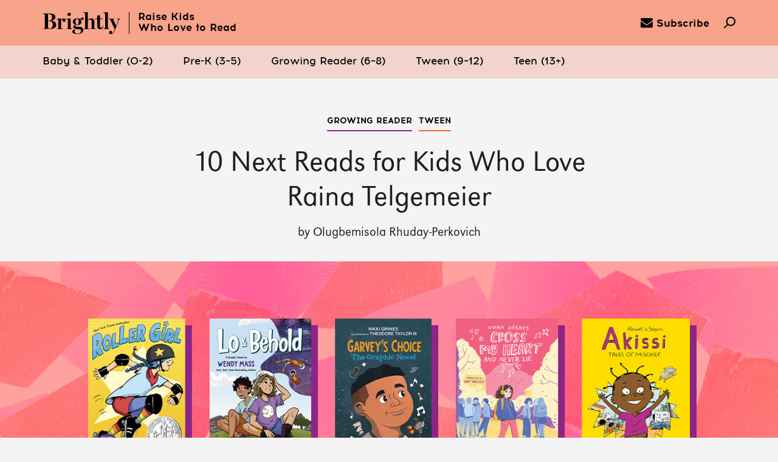

--- FILE ---
content_type: text/html; charset=UTF-8
request_url: https://www.readbrightly.com/10-next-reads-kids-love-raina-telgemeier/
body_size: 33703
content:
<!doctype html>
<!--[if lt IE 7]><html class="no-js ie ie6 lt-ie9 lt-ie8 lt-ie7"lang="en-US" > <![endif]-->
<!--[if IE 7]><html class="no-js ie ie7 lt-ie9 lt-ie8"lang="en-US" > <![endif]-->
<!--[if IE 8]><html class="no-js ie ie8 lt-ie9"lang="en-US" > <![endif]-->
<!--[if IE 9]><html class="no-js ie ie9 lt-ie10"lang="en-US" > <![endif]-->
<!--[if gt IE 9]><!--><html class="no-js"lang="en-US"> <!--<![endif]-->

	<head>		<meta charset="utf-8" />
		<meta name="viewport" content="width=device-width, initial-scale=1.0, user-scalable=no">

		<!-- Fav and touch icons -->
		<link rel="shortcut icon" href="https://www.readbrightly.com/wp-content/themes/brightly/favicon.ico?v=1">
		<!-- non-retina iPhone pre iOS 7 -->
        <link rel="apple-touch-icon-precomposed" href="https://www.readbrightly.com/wp-content/themes/brightly/favicon-57.png" sizes="57x57">
        <!-- non-retina iPad pre iOS 7 -->
        <link rel="apple-touch-icon-precomposed" href="https://www.readbrightly.com/wp-content/themes/brightly/favicon-72.png" sizes="72x72">
        <!-- non-retina iPad iOS 7 -->
        <link rel="apple-touch-icon-precomposed" href="https://www.readbrightly.com/wp-content/themes/brightly/favicon-76.png" sizes="76x76">
        <!-- retina iPhone pre iOS 7 -->
        <link rel="apple-touch-icon-precomposed" href="https://www.readbrightly.com/wp-content/themes/brightly/favicon-114.png" sizes="114x114">
        <!-- retina iPhone iOS 7 -->
        <link rel="apple-touch-icon-precomposed" href="https://www.readbrightly.com/wp-content/themes/brightly/favicon-120.png" sizes="120x120">
        <!-- retina iPad pre iOS 7 -->
        <link rel="apple-touch-icon-precomposed" href="https://www.readbrightly.com/wp-content/themes/brightly/favicon-144.png" sizes="144x144">
        <!-- retina iPad iOS 7 -->
        <link rel="apple-touch-icon-precomposed" href="https://www.readbrightly.com/wp-content/themes/brightly/favicon-152.png" sizes="152x152">

        <!-- IE 10 Metro tile icon -->
        <meta name="msapplication-TileColor" content="#FFFFFF">
        <meta name="msapplication-TileImage" content="https://www.readbrightly.com/wp-content/themes/brightly/favicon-144.png">

		<!--Facebook Link Ownership markup-->
		<meta property="fb:pages" content="678235812265263" />
		<!--for pinterest verification-->
		<meta name="p:domain_verify" content="9b289967b6cf0a6e17dae6013e4693e3"/>

		<!--for google plus verification-->
		<link rel="publisher" href="https://plus.google.com/101354154985053748174/" />

		<!--for google webmaster verification-->
		<meta name="google-site-verification" content="mCGP2Hf30Lo_Bgu0FzKN9Lncd5_WSsVmyzE3zppK14A" />
		<meta name="google-site-verification" content="VjWlVpRcZeeo6rA9nS3PwXj2b5HGZ38ShTRS3rn9fqw" />
		<meta name="google-site-verification" content="fmeuIZJdA8qu7e8TYlWGqS55u0lmMTIwl4MLEJbjm04" /><meta name='robots' content='max-image-preview:large' />

	<!-- This site is optimized with the Yoast SEO plugin v23.2 - https://yoast.com/wordpress/plugins/seo/ -->
	<title>10 Next Reads for Kids Who Love Raina Telgemeier | Brightly</title>
	<meta name="description" content="If your child devoured Raina Telgemeier&#039;s Smile, Sisters, and Drama, here are a few other books they might enjoy." />
	<link rel="canonical" href="https://www.readbrightly.com/10-next-reads-kids-love-raina-telgemeier/" />
	<meta property="og:locale" content="en_US" />
	<meta property="og:type" content="article" />
	<meta property="og:title" content="10 Next Reads for Kids Who Love Raina Telgemeier | Brightly" />
	<meta property="og:description" content="If your child devoured Raina Telgemeier&#039;s Smile, Sisters, and Drama, here are a few other books they might enjoy." />
	<meta property="og:url" content="https://www.readbrightly.com/10-next-reads-kids-love-raina-telgemeier/" />
	<meta property="og:site_name" content="Brightly" />
	<meta property="article:published_time" content="2024-01-02T10:00:54+00:00" />
	<meta property="article:modified_time" content="2025-03-10T19:39:10+00:00" />
	<meta property="og:image" content="https://assets.readbrightly.com/wp-content/uploads/2019/05/Books-Like-Reina-Telegeimier-HL-850x607-1.jpg" />
	<meta property="og:image:width" content="850" />
	<meta property="og:image:height" content="607" />
	<meta property="og:image:type" content="image/jpeg" />
	<meta name="author" content="Olugbemisola Rhuday-Perkovich" />
	<meta name="twitter:label1" content="Written by" />
	<meta name="twitter:data1" content="Olugbemisola Rhuday-Perkovich" />
	<meta name="twitter:label2" content="Est. reading time" />
	<meta name="twitter:data2" content="7 minutes" />
	<!-- / Yoast SEO plugin. -->


<link rel="alternate" type="application/rss+xml" title="Brightly &raquo; 10 Next Reads for Kids Who Love Raina Telgemeier Comments Feed" href="https://www.readbrightly.com/10-next-reads-kids-love-raina-telgemeier/feed/" />
<script type="text/javascript">
/* <![CDATA[ */
window._wpemojiSettings = {"baseUrl":"https:\/\/s.w.org\/images\/core\/emoji\/15.0.3\/72x72\/","ext":".png","svgUrl":"https:\/\/s.w.org\/images\/core\/emoji\/15.0.3\/svg\/","svgExt":".svg","source":{"concatemoji":"https:\/\/www.readbrightly.com\/wp-includes\/js\/wp-emoji-release.min.js?ver=6.6.1"}};
/*! This file is auto-generated */
!function(i,n){var o,s,e;function c(e){try{var t={supportTests:e,timestamp:(new Date).valueOf()};sessionStorage.setItem(o,JSON.stringify(t))}catch(e){}}function p(e,t,n){e.clearRect(0,0,e.canvas.width,e.canvas.height),e.fillText(t,0,0);var t=new Uint32Array(e.getImageData(0,0,e.canvas.width,e.canvas.height).data),r=(e.clearRect(0,0,e.canvas.width,e.canvas.height),e.fillText(n,0,0),new Uint32Array(e.getImageData(0,0,e.canvas.width,e.canvas.height).data));return t.every(function(e,t){return e===r[t]})}function u(e,t,n){switch(t){case"flag":return n(e,"\ud83c\udff3\ufe0f\u200d\u26a7\ufe0f","\ud83c\udff3\ufe0f\u200b\u26a7\ufe0f")?!1:!n(e,"\ud83c\uddfa\ud83c\uddf3","\ud83c\uddfa\u200b\ud83c\uddf3")&&!n(e,"\ud83c\udff4\udb40\udc67\udb40\udc62\udb40\udc65\udb40\udc6e\udb40\udc67\udb40\udc7f","\ud83c\udff4\u200b\udb40\udc67\u200b\udb40\udc62\u200b\udb40\udc65\u200b\udb40\udc6e\u200b\udb40\udc67\u200b\udb40\udc7f");case"emoji":return!n(e,"\ud83d\udc26\u200d\u2b1b","\ud83d\udc26\u200b\u2b1b")}return!1}function f(e,t,n){var r="undefined"!=typeof WorkerGlobalScope&&self instanceof WorkerGlobalScope?new OffscreenCanvas(300,150):i.createElement("canvas"),a=r.getContext("2d",{willReadFrequently:!0}),o=(a.textBaseline="top",a.font="600 32px Arial",{});return e.forEach(function(e){o[e]=t(a,e,n)}),o}function t(e){var t=i.createElement("script");t.src=e,t.defer=!0,i.head.appendChild(t)}"undefined"!=typeof Promise&&(o="wpEmojiSettingsSupports",s=["flag","emoji"],n.supports={everything:!0,everythingExceptFlag:!0},e=new Promise(function(e){i.addEventListener("DOMContentLoaded",e,{once:!0})}),new Promise(function(t){var n=function(){try{var e=JSON.parse(sessionStorage.getItem(o));if("object"==typeof e&&"number"==typeof e.timestamp&&(new Date).valueOf()<e.timestamp+604800&&"object"==typeof e.supportTests)return e.supportTests}catch(e){}return null}();if(!n){if("undefined"!=typeof Worker&&"undefined"!=typeof OffscreenCanvas&&"undefined"!=typeof URL&&URL.createObjectURL&&"undefined"!=typeof Blob)try{var e="postMessage("+f.toString()+"("+[JSON.stringify(s),u.toString(),p.toString()].join(",")+"));",r=new Blob([e],{type:"text/javascript"}),a=new Worker(URL.createObjectURL(r),{name:"wpTestEmojiSupports"});return void(a.onmessage=function(e){c(n=e.data),a.terminate(),t(n)})}catch(e){}c(n=f(s,u,p))}t(n)}).then(function(e){for(var t in e)n.supports[t]=e[t],n.supports.everything=n.supports.everything&&n.supports[t],"flag"!==t&&(n.supports.everythingExceptFlag=n.supports.everythingExceptFlag&&n.supports[t]);n.supports.everythingExceptFlag=n.supports.everythingExceptFlag&&!n.supports.flag,n.DOMReady=!1,n.readyCallback=function(){n.DOMReady=!0}}).then(function(){return e}).then(function(){var e;n.supports.everything||(n.readyCallback(),(e=n.source||{}).concatemoji?t(e.concatemoji):e.wpemoji&&e.twemoji&&(t(e.twemoji),t(e.wpemoji)))}))}((window,document),window._wpemojiSettings);
/* ]]> */
</script>
<style id='wp-emoji-styles-inline-css' type='text/css'>

	img.wp-smiley, img.emoji {
		display: inline !important;
		border: none !important;
		box-shadow: none !important;
		height: 1em !important;
		width: 1em !important;
		margin: 0 0.07em !important;
		vertical-align: -0.1em !important;
		background: none !important;
		padding: 0 !important;
	}
</style>
<style id='co-authors-plus-coauthors-style-inline-css' type='text/css'>
.wp-block-co-authors-plus-coauthors.is-layout-flow [class*=wp-block-co-authors-plus]{display:inline}

</style>
<style id='co-authors-plus-avatar-style-inline-css' type='text/css'>
.wp-block-co-authors-plus-avatar :where(img){height:auto;max-width:100%;vertical-align:bottom}.wp-block-co-authors-plus-coauthors.is-layout-flow .wp-block-co-authors-plus-avatar :where(img){vertical-align:middle}.wp-block-co-authors-plus-avatar:is(.alignleft,.alignright){display:table}.wp-block-co-authors-plus-avatar.aligncenter{display:table;margin-inline:auto}

</style>
<style id='co-authors-plus-image-style-inline-css' type='text/css'>
.wp-block-co-authors-plus-image{margin-bottom:0}.wp-block-co-authors-plus-image :where(img){height:auto;max-width:100%;vertical-align:bottom}.wp-block-co-authors-plus-coauthors.is-layout-flow .wp-block-co-authors-plus-image :where(img){vertical-align:middle}.wp-block-co-authors-plus-image:is(.alignfull,.alignwide) :where(img){width:100%}.wp-block-co-authors-plus-image:is(.alignleft,.alignright){display:table}.wp-block-co-authors-plus-image.aligncenter{display:table;margin-inline:auto}

</style>
<link rel='stylesheet' id='rb-css' href='https://www.readbrightly.com/wp-content/themes/brightly/assets/css/brightly.min.css?ver=cb20260115031146' type='text/css' media='screen, print' />
<script type="text/javascript" src="https://www.readbrightly.com/wp-includes/js/jquery/jquery.min.js?ver=3.7.1" id="jquery-core-js"></script>
<script type="text/javascript" src="https://www.readbrightly.com/wp-includes/js/jquery/jquery-migrate.min.js?ver=3.4.1" id="jquery-migrate-js"></script>
<script type="text/javascript" src="https://www.readbrightly.com/wp-content/themes/_krnl/js/krnl/bootstrap.js?ver=0.1" id="krnl_bootstrap-js"></script>
<link rel="https://api.w.org/" href="https://www.readbrightly.com/wp-json/" /><link rel="alternate" title="JSON" type="application/json" href="https://www.readbrightly.com/wp-json/wp/v2/posts/9548" /><link rel="EditURI" type="application/rsd+xml" title="RSD" href="https://www.readbrightly.com/xmlrpc.php?rsd" />
<link rel='shortlink' href='https://www.readbrightly.com/?p=9548' />
<link rel="alternate" title="oEmbed (JSON)" type="application/json+oembed" href="https://www.readbrightly.com/wp-json/oembed/1.0/embed?url=https%3A%2F%2Fwww.readbrightly.com%2F10-next-reads-kids-love-raina-telgemeier%2F" />
<link rel="alternate" title="oEmbed (XML)" type="text/xml+oembed" href="https://www.readbrightly.com/wp-json/oembed/1.0/embed?url=https%3A%2F%2Fwww.readbrightly.com%2F10-next-reads-kids-love-raina-telgemeier%2F&#038;format=xml" />
<script type="text/javascript">var ajaxurl = "https://www.readbrightly.com/wp-admin/admin-ajax.php"</script>
<meta property="og:locale" content="en_us"/>



		<!-- HTML5 Shim and Respond.js IE8 support of HTML5 elements and media queries -->
		<!-- WARNING: Respond.js doesn't work if you view the page via file:// -->
		<!--[if lt IE 9]>
			<script src="https://oss.maxcdn.com/libs/html5shiv/3.7.0/html5shiv.js"></script>
			<script src="https://oss.maxcdn.com/libs/respond.js/1.4.2/respond.min.js"></script>
		<![endif]-->

		<!--[if gte IE 9]>
		<style type="text/css">
			.gradient { filter: none; }
		</style>
		<![endif]-->		<meta id="data"  data-tmpl="Article Page" data-taxonomy="Growing Reader | Tween" data-cats="Uncategorized" data-tags="Graphic Novels | Comic Books | Illustration | Middle Grade Books | Educator Resources | Books Like"></meta>		<script>
			var View = View || {};
			View.site_root = 'https://www.readbrightly.com/wp-content/themes/brightly';
			var country_code = 'US'; </script>
	</head>

	<body class="post-template-default single single-post postid-9548 single-format-standard"		data-source="base.twig"
		data-page-config="{&quot;categories&quot;:[&quot;growing-reader&quot;,&quot;tween&quot;]}"
		data-postid="9548">
		<span class="css-load-indicator"></span>
	<!-- Logo + Primary Navivation --><a id="skip_to_main" href="#main">Skip to Main Content (Press Enter)</a>
<header class="site-header">
	<nav class="primary container">
		<div class="nav-left">
			<a href="#0" class="nav-left__menu nav-icon icon-hamburger" data-menu="main"><!-- Generated by IcoMoon.io -->
<svg version="1.1" xmlns="http://www.w3.org/2000/svg" width="48" height="32" viewBox="0 0 48 32">
<title>uniE610</title>
<path d="M2.286 4.571h43.429c1.264 0 2.286-1.024 2.286-2.286s-1.022-2.286-2.286-2.286h-43.429c-1.262 0-2.286 1.024-2.286 2.286s1.024 2.286 2.286 2.286zM45.714 13.714h-43.429c-1.262 0-2.286 1.024-2.286 2.286s1.024 2.286 2.286 2.286h43.429c1.264 0 2.286-1.024 2.286-2.286s-1.022-2.286-2.286-2.286zM45.714 27.429h-43.429c-1.262 0-2.286 1.022-2.286 2.286s1.024 2.286 2.286 2.286h43.429c1.264 0 2.286-1.022 2.286-2.286s-1.022-2.286-2.286-2.286z"></path>
</svg>
</a>

			<a href="#" title="Brightly" alt="Brightly" class="nav-left__masthead" aria-label="Home">
				<span class="logo" style="width:114px"><!-- Generated by IcoMoon.io -->
<svg version="1.1" xmlns="http://www.w3.org/2000/svg" width="114" height="32" viewBox="0 0 114 32">
<title>uniE60B</title>
<path d="M108.901 9.633v0c0 0.084 0.084 0.251 0.168 0.251h0.168c0.838 0.168 2.178 0.335 2.178 1.005 0 0.251-0.084 0.586-0.251 1.089-0.921 2.597-2.262 5.948-3.099 7.958-0.084-0.251-0.251-0.503-0.419-0.838-1.173-2.513-3.183-6.785-3.602-7.958-0.168-0.335-0.251-0.586-0.251-0.67 0-0.168 0.168-0.503 1.592-0.503h0.084c0.168 0 0.251-0.168 0.251-0.251v0c0-0.168-0.168-0.251-0.251-0.251h-7.707c-0.168 0-0.251 0.084-0.251 0.251v0c0 0.168 0.084 0.251 0.251 0.251l0.251 0.084c0.754 0.168 1.34 0.503 1.759 1.424 0.419 0.838 1.089 2.346 1.927 4.105 1.424 3.099 3.267 7.037 4.356 9.466-0.168 0.503-0.754 2.010-1.675 3.518-0.838 1.424-1.759 2.346-2.513 2.597 0-0.084 0.084-0.251 0.084-0.419 0.084-0.503 0.168-1.173 0.168-1.424 0-0.67-0.251-1.257-0.754-1.592-0.419-0.251-0.921-0.419-1.424-0.419-1.34 0-2.262 1.173-2.262 2.262s0.586 1.675 1.005 2.010c0.503 0.335 1.173 0.586 1.759 0.586 1.257 0 2.262-0.419 3.183-1.424 1.005-1.005 2.010-2.764 3.099-5.529 0.251-0.586 0.503-1.257 0.838-2.094 1.424-3.686 3.686-9.298 4.524-11.393 0.503-1.173 1.089-1.508 1.927-1.675h0.168c0.084 0 0.168-0.084 0.168-0.251v0c0-0.168-0.084-0.251-0.251-0.251h-5.11c0-0.084-0.084 0-0.084 0.084zM56.796 9.466c0.168 1.34 0.754 1.927 1.843 1.927 1.005 0 1.675-0.754 1.675-1.843s-0.921-1.759-1.759-1.759c-1.508 0-2.429 0.754-3.351 2.010-0.084 0-0.168-0.084-0.335-0.084-0.754-0.251-2.178-0.754-3.937-0.754-1.675 0-3.267 0.419-4.44 1.257-1.34 0.921-2.010 2.262-2.010 3.77 0 2.010 1.34 3.602 3.853 4.524-1.257 0.419-3.099 1.005-3.099 2.848 0 1.34 1.089 2.429 3.267 3.099 0.335 0.084 1.089 0.251 1.675 0.335 1.089 0.084 4.272 0.251 4.775 0.419 1.424 0.503 1.592 1.675 1.592 2.178 0 2.429-1.843 4.021-4.775 4.021-3.518 0-4.775-1.675-4.775-3.351 0-1.005 0.335-1.759 1.34-2.346 0.168-0.084 0.168-0.251 0.084-0.419v0c-0.084-0.084-0.168-0.084-0.251-0.084-2.513 0.419-4.524 1.424-4.524 2.932 0 1.34 0.586 2.094 1.759 2.764 1.257 0.754 3.183 1.089 5.78 1.089 2.848 0 5.026-0.586 6.534-1.675 1.34-1.005 2.094-2.429 2.094-4.105 0-1.759-0.838-2.848-1.508-3.435-0.838-0.754-1.927-1.173-3.016-1.257l-3.937-0.168c-0.168 0-0.335 0-0.503 0-1.759-0.084-2.848-0.168-2.848-1.257 0-0.503 0.419-0.838 0.838-1.089h2.262c3.016 0 6.115-1.759 6.115-4.775 0-1.508-0.586-2.848-1.759-3.853v-0.084c0.168-0.335 0.586-0.754 1.34-0.838zM52.524 17.173c-0.419 0.838-1.005 1.257-1.759 1.257-2.010 0-2.262-3.099-2.262-4.44 0-2.848 0.754-4.356 2.178-4.356 0.838 0 1.424 0.419 1.843 1.34 0.419 1.005 0.503 2.178 0.503 3.099 0.084 1.34-0.084 2.429-0.503 3.099zM17.508 13.99c-1.257-0.838-3.016-1.34-4.775-1.508v-0.084c1.843-0.335 3.267-0.921 4.272-1.675 1.257-0.921 1.843-2.262 1.843-3.853 0-3.099-2.681-4.859-7.288-4.859h-11.225c-0.168 0-0.251 0.084-0.251 0.251v0c0 0.168 0.084 0.251 0.251 0.251h0.084c0.503 0 1.508 0.168 2.094 0.419 0.67 0.251 0.921 0.754 0.921 1.508v17.759c0 0.754-0.251 1.257-0.921 1.508-0.419 0.168-1.592 0.335-2.178 0.335h-0.084c-0.168 0-0.251 0.084-0.251 0.251v0c0 0.168 0.084 0.251 0.251 0.251h11.141c2.429 0 4.524-0.503 6.031-1.34 1.759-1.089 2.681-2.681 2.681-4.691 0-1.843-0.921-3.435-2.597-4.524zM8.042 2.764c0.586 0 1.508 0 1.927 0 1.089 0 2.010 0.419 2.764 1.257s1.173 2.010 1.173 3.435c0 4.44-3.267 4.942-4.607 4.942h-1.257v-9.633zM13.99 22.115c-0.754 1.257-1.843 1.843-3.267 1.843s-2.178-0.335-2.513-1.173c-0.084-0.251-0.084-0.419-0.084-0.67v-9.047c0.503 0 1.508-0.084 1.927-0.084 1.508 0 2.764 0.503 3.686 1.508 0.838 0.921 1.257 2.178 1.257 3.602 0 1.508-0.335 2.932-1.005 4.021zM31.497 9.047c-1.508 0-2.932 0.838-4.272 2.429v-1.927c0-0.084 0-0.168-0.084-0.251v0c-0.084-0.084-0.168-0.084-0.251-0.084l-5.948 0.335c-0.168 0-0.251 0.084-0.251 0.251v0c0 0.168 0.084 0.251 0.251 0.251h0.084c0.67 0 1.089 0.168 1.424 0.419 0.419 0.335 0.754 1.005 0.754 1.592v10.555c0 0.754-0.251 1.173-0.754 1.34-0.419 0.168-0.67 0.168-1.173 0.251h-0.084c-0.168 0-0.251 0.084-0.251 0.251v0c0 0.168 0.084 0.251 0.251 0.251h8.796c0.168 0 0.251-0.084 0.251-0.251v0c0-0.168-0.084-0.251-0.251-0.251 0 0-0.084 0-0.084 0-0.586 0-1.424-0.084-1.927-0.251-0.503-0.251-0.754-0.67-0.754-1.34v-10.136c0.419-0.67 1.508-1.759 2.764-1.927 0 0.084 0 0.084-0.084 0.168-0.168 0.419-0.335 0.921-0.335 1.424 0 1.257 0.838 2.010 2.178 2.010 1.257 0 2.262-1.089 2.262-2.513 0-1.508-1.005-2.597-2.513-2.597zM39.12 5.613c1.424 0 2.513-1.089 2.513-2.513 0-1.34-1.089-2.429-2.513-2.429s-2.513 1.089-2.513 2.513c0 1.34 1.173 2.429 2.513 2.429zM43.476 24.126c-0.419 0-0.921-0.084-1.34-0.251-0.503-0.251-0.754-0.67-0.754-1.34v-12.984c0-0.084 0-0.168-0.084-0.251v0c0 0-0.084-0.084-0.251-0.084l-6.199 0.335c-0.168 0-0.251 0.084-0.251 0.251v0c0 0.168 0.084 0.251 0.251 0.251h0.084c0.67 0 1.34 0.168 1.675 0.419 0.503 0.335 0.754 0.921 0.754 1.592v10.555c0 0.419-0.084 1.089-0.754 1.34-0.419 0.168-0.67 0.168-1.257 0.251v0c-0.168 0-0.251 0.084-0.251 0.251v0c0 0.168 0.084 0.251 0.251 0.251h8.209c0.168 0 0.251-0.084 0.251-0.251v0c0-0.168-0.084-0.251-0.251-0.251 0-0.084 0-0.084-0.084-0.084zM76.817 23.874c-0.503-0.251-0.67-0.586-0.67-1.34v-8.209c0-3.435-1.675-5.277-4.607-5.277-2.597 0-3.853 1.257-4.942 2.429-0.084 0.084-0.084 0.084-0.168 0.168v-11.309c0-0.084 0-0.168-0.084-0.251v0c-0.084-0.084-0.168-0.084-0.251-0.084l-6.534 0.335c-0.168 0-0.251 0.084-0.251 0.251v0c0.084 0.168 0.168 0.251 0.335 0.251h0.168c0.586 0 1.592 0.168 1.927 0.419 0.419 0.335 0.754 0.921 0.754 1.675v19.686c0 0.67-0.251 1.089-0.754 1.257-0.419 0.084-0.586 0.168-1.173 0.251h-0.084c-0.168 0-0.251 0.084-0.251 0.251v0c0 0.168 0.084 0.251 0.251 0.251h7.874c0.168 0 0.251-0.084 0.251-0.251v0c0-0.168-0.084-0.251-0.251-0.251h-0.084c-0.503 0-0.754-0.084-1.173-0.251s-0.586-0.67-0.586-1.34v-9.969c0.335-0.67 1.424-1.759 3.351-1.759 1.089 0 2.262 0.838 2.262 3.099v8.544c0 0.754-0.168 1.173-0.586 1.34-0.335 0.084-0.503 0.168-1.089 0.168h-0.084c-0.168 0-0.251 0.084-0.251 0.251v0c0 0.168 0.084 0.251 0.251 0.251h7.874c0.168 0 0.251-0.084 0.251-0.251v0c0-0.168-0.084-0.251-0.251-0.251h-0.084c-0.67 0.084-0.921 0.084-1.34-0.084zM88.544 20.44c-0.084 0.586-0.251 1.173-0.586 1.675-0.419 0.586-0.921 0.921-1.508 0.921-1.424 0-2.094-0.921-2.094-2.848v-9.969h3.937c0.251 0 0.419-0.168 0.419-0.419v0c0-0.251-0.168-0.419-0.419-0.419h-3.937v-4.44c0-0.168-0.168-0.335-0.335-0.335h-3.267c-0.168 0-0.335 0.168-0.335 0.335v2.932c0 0.838-0.67 1.508-1.508 1.508h-1.173c-0.251 0-0.419 0.168-0.419 0.419v0c0 0.251 0.168 0.419 0.419 0.419h2.597v10.052c0 1.508 0.335 2.681 1.089 3.435 0.754 0.838 1.843 1.257 3.267 1.257 3.099 0 4.44-2.429 4.607-4.607v0c0-0.168-0.168-0.335-0.335-0.335v0c-0.251 0-0.419 0.168-0.419 0.419v0zM91.058 23.958c-0.419 0.084-0.586 0.168-1.173 0.168h-0.084c-0.168 0-0.251 0.084-0.251 0.251v0c0 0.168 0.084 0.251 0.251 0.251h8.126c0.168 0 0.251-0.084 0.251-0.251v0c0-0.168-0.084-0.251-0.251-0.251h-0.084c-0.586 0-0.67-0.084-1.173-0.251-0.503-0.251-0.754-0.67-0.754-1.424v-22.115c0-0.084 0-0.168-0.084-0.251v0c-0.084-0.084-0.168-0.084-0.335-0.084l-6.534 0.335c-0.168 0-0.251 0.084-0.251 0.251v0c0 0.168 0.084 0.251 0.251 0.251h0.084c0.67 0 1.675 0.168 2.010 0.419 0.503 0.335 0.754 1.005 0.838 1.675v19.686c0 0.67-0.251 1.089-0.838 1.34z"></path>
</svg>
</span>
				<span class="tagline">Raise Kids<br>Who Love to Read</span>
			</a>
		</div>

		<div class="nav-right">
			<a href="https://www.readbrightly.com/subscribe/" class="nav-right__icon nav-icon icon-mail" aria-label="subscribe to our email"><!-- Generated by IcoMoon.io -->
<svg version="1.1" xmlns="http://www.w3.org/2000/svg" width="28" height="28" viewBox="0 0 28 28">
<title>envelope</title>
<path d="M28 11.094v12.406c0 1.375-1.125 2.5-2.5 2.5h-23c-1.375 0-2.5-1.125-2.5-2.5v-12.406c0.469 0.516 1 0.969 1.578 1.359 2.594 1.766 5.219 3.531 7.766 5.391 1.313 0.969 2.938 2.156 4.641 2.156h0.031c1.703 0 3.328-1.188 4.641-2.156 2.547-1.844 5.172-3.625 7.781-5.391 0.562-0.391 1.094-0.844 1.563-1.359zM28 6.5c0 1.75-1.297 3.328-2.672 4.281-2.438 1.687-4.891 3.375-7.313 5.078-1.016 0.703-2.734 2.141-4 2.141h-0.031c-1.266 0-2.984-1.437-4-2.141-2.422-1.703-4.875-3.391-7.297-5.078-1.109-0.75-2.688-2.516-2.688-3.938 0-1.531 0.828-2.844 2.5-2.844h23c1.359 0 2.5 1.125 2.5 2.5z"></path>
</svg>
<span>Subscribe</span></a>
			<a href="#" class="nav-right__icon nav-icon icon-search" aria-label="search"><!-- Generated by IcoMoon.io -->
<svg version="1.1" xmlns="http://www.w3.org/2000/svg" width="32" height="32" viewBox="0 0 32 32">
<title>uniE603</title>
<path d="M28.222 3.797c-2.449-2.449-5.705-3.797-9.167-3.797-3.464 0-6.72 1.348-9.169 3.797-4.624 4.625-5.003 11.899-1.167 16.975l-8.199 8.201c-0.693 0.693-0.693 1.814 0 2.508 0.346 0.346 0.8 0.52 1.254 0.52s0.908-0.174 1.254-0.52l8.196-8.196c2.244 1.71 4.962 2.648 7.832 2.648 3.464 0 6.72-1.35 9.167-3.799 5.055-5.055 5.055-13.28 0-18.337zM25.715 19.626c-1.779 1.779-4.145 2.76-6.66 2.76s-4.881-0.979-6.66-2.76c-3.671-3.671-3.671-9.648 0-13.321 1.777-1.779 4.143-2.758 6.66-2.758 2.515 0 4.881 0.979 6.66 2.758 3.671 3.673 3.671 9.65 0 13.321z"></path>
</svg>
</a>
		</div>
	</nav>

	<nav class="subnav">
		<div class="container"><a href="https://www.readbrightly.com/ages-stages/baby-toddler" class="baby-toddler subnav__link" data-menu="baby-toddler" data-age-stage="Baby & Toddler" aria-label="Baby & Toddler (0-2)"><span class="underline"></span><span class="copy">Baby & Toddler (0-2)</span><span class="link_bg"></span></a><a href="https://www.readbrightly.com/ages-stages/pre-k" class="pre-k subnav__link" data-menu="pre-k" data-age-stage="Pre-K" aria-label="Pre-K (3–5)"><span class="underline"></span><span class="copy">Pre-K (3–5)</span><span class="link_bg"></span></a><a href="https://www.readbrightly.com/ages-stages/growing-reader" class="growing-reader subnav__link" data-menu="growing-reader" data-age-stage="Growing Reader" aria-label="Growing Reader (6–8)"><span class="underline"></span><span class="copy">Growing Reader (6–8)</span><span class="link_bg"></span></a><a href="https://www.readbrightly.com/ages-stages/tween" class="tween subnav__link" data-menu="tween" data-age-stage="Tween" aria-label="Tween (9–12)"><span class="underline"></span><span class="copy">Tween (9–12)</span><span class="link_bg"></span></a><a href="https://www.readbrightly.com/ages-stages/teen" class="teen subnav__link" data-menu="teen" data-age-stage="Teen" aria-label="Teen (13+)"><span class="underline"></span><span class="copy">Teen (13+)</span><span class="link_bg"></span></a>		</div>
	</nav>

	<div class="overlay"></div>
	<nav class="secondary">
		<div class="container">
			<div class="menu main-menu">
				<a href="#0" class="icon-cross close-btn"><!-- Generated by IcoMoon.io -->
<svg version="1.1" xmlns="http://www.w3.org/2000/svg" width="32" height="32" viewBox="0 0 32 32">
<title>cross</title>
<path d="M31.708 25.708c-0-0-0-0-0-0l-9.708-9.708 9.708-9.708c0-0 0-0 0-0 0.105-0.105 0.18-0.227 0.229-0.357 0.133-0.356 0.057-0.771-0.229-1.057l-4.586-4.586c-0.286-0.286-0.702-0.361-1.057-0.229-0.13 0.048-0.252 0.124-0.357 0.228 0 0-0 0-0 0l-9.708 9.708-9.708-9.708c-0-0-0-0-0-0-0.105-0.104-0.227-0.18-0.357-0.228-0.356-0.133-0.771-0.057-1.057 0.229l-4.586 4.586c-0.286 0.286-0.361 0.702-0.229 1.057 0.049 0.13 0.124 0.252 0.229 0.357 0 0 0 0 0 0l9.708 9.708-9.708 9.708c-0 0-0 0-0 0-0.104 0.105-0.18 0.227-0.229 0.357-0.133 0.355-0.057 0.771 0.229 1.057l4.586 4.586c0.286 0.286 0.702 0.361 1.057 0.229 0.13-0.049 0.252-0.124 0.357-0.229 0-0 0-0 0-0l9.708-9.708 9.708 9.708c0 0 0 0 0 0 0.105 0.105 0.227 0.18 0.357 0.229 0.356 0.133 0.771 0.057 1.057-0.229l4.586-4.586c0.286-0.286 0.362-0.702 0.229-1.057-0.049-0.13-0.124-0.252-0.229-0.357z"></path>
</svg>
</a>
				<section class="search">
					<div class="hdr fade-slide">Search</div>
					<form role="search" method="get" class="container fade-slide" id="mobile-search" action="https://www.readbrightly.com/search/">
						<a href="#0" class="icon-arrow-right submit-btn inactive"><!-- Generated by IcoMoon.io -->
<svg version="1.1" xmlns="http://www.w3.org/2000/svg" width="23" height="28" viewBox="0 0 23 28">
<title>arrow-right</title>
<path d="M23 15c0 0.531-0.203 1.047-0.578 1.422l-10.172 10.172c-0.375 0.359-0.891 0.578-1.422 0.578s-1.031-0.219-1.406-0.578l-1.172-1.172c-0.375-0.375-0.594-0.891-0.594-1.422s0.219-1.047 0.594-1.422l4.578-4.578h-11c-1.125 0-1.828-0.938-1.828-2v-2c0-1.062 0.703-2 1.828-2h11l-4.578-4.594c-0.375-0.359-0.594-0.875-0.594-1.406s0.219-1.047 0.594-1.406l1.172-1.172c0.375-0.375 0.875-0.594 1.406-0.594s1.047 0.219 1.422 0.594l10.172 10.172c0.375 0.359 0.578 0.875 0.578 1.406z"></path>
</svg>
</a>
						<input type="search" name="s" id="s" placeholder="Search by title or topic" />
						<input type="submit" value="Search" />
					</form>
				</section>
				
				<section class="ages-stages">
					<div class="hdr fade-slide">Discover</div>						<a href="#0" class="baby-toddler main-menu__as-link fade-slide" data-menu="baby-toddler" data-age-stage="Baby & Toddler"><span>Baby & Toddler (0-2)</span></a>						<a href="#0" class="pre-k main-menu__as-link fade-slide" data-menu="pre-k" data-age-stage="Pre-K"><span>Pre-K (3–5)</span></a>						<a href="#0" class="growing-reader main-menu__as-link fade-slide" data-menu="growing-reader" data-age-stage="Growing Reader"><span>Growing Reader (6–8)</span></a>						<a href="#0" class="tween main-menu__as-link fade-slide" data-menu="tween" data-age-stage="Tween"><span>Tween (9–12)</span></a>						<a href="#0" class="teen main-menu__as-link fade-slide" data-menu="teen" data-age-stage="Teen"><span>Teen (13+)</span></a>				</section>

				<section class="featured_post">
					<div class="hdr fade-slide">Editor's Pick</div>
					<a href="https://www.readbrightly.com/kids-activity-books" class="main-menu__featured-post-link" data-title="Activity Books To Keep Your Kids Occupied This Winter">
						<span class="fade-slide"><p>Activity books to keep your kids occupied this winter.</p>

						</span>
						<img src="" class="fade-slide mobile-only lazy" data-src="https://assets.readbrightly.com/wp-content/uploads/2020/01/winter-activity-books-feat-596x426.jpg" alt=""/>
					</a>
				</section>

				<section class="newsletter">
					<div class="hdr fade-slide">Stay Connected</div>
					<span class="fade-slide"><p>Get reading picks, tips, and activities in your inbox.</p>

					</span>
					<form action="" name="mobile_nav_subscribe" method="POST" class="fade-slide" novalidate>

						<input type="hidden" name="acqcode" value="BRIGHTLY_MOBILE-HAMBURGER-MENU_STATIC_ONGOING">
						<input type="hidden" name="cmp_sub_9548" value="submitted">
						<input type="hidden" name="brightly_newsletter_nonce" value="088f1f1135">

						<a href="#0" class="icon-arrow-right submit-btn inactive"><!-- Generated by IcoMoon.io -->
<svg version="1.1" xmlns="http://www.w3.org/2000/svg" width="23" height="28" viewBox="0 0 23 28">
<title>arrow-right</title>
<path d="M23 15c0 0.531-0.203 1.047-0.578 1.422l-10.172 10.172c-0.375 0.359-0.891 0.578-1.422 0.578s-1.031-0.219-1.406-0.578l-1.172-1.172c-0.375-0.375-0.594-0.891-0.594-1.422s0.219-1.047 0.594-1.422l4.578-4.578h-11c-1.125 0-1.828-0.938-1.828-2v-2c0-1.062 0.703-2 1.828-2h11l-4.578-4.594c-0.375-0.359-0.594-0.875-0.594-1.406s0.219-1.047 0.594-1.406l1.172-1.172c0.375-0.375 0.875-0.594 1.406-0.594s1.047 0.219 1.422 0.594l10.172 10.172c0.375 0.359 0.578 0.875 0.578 1.406z"></path>
</svg>
</a>
						<input type="email" name="email" placeholder="yourname@email.com"/>
						<input type="submit" value="" class="button" name="cmp_">
						<p class="legal">By submitting my email, I acknowledge that I have read and agree to Penguin Random House's <a href="https://www.penguinrandomhouse.com/privacy/" target="_blank">Privacy Policy</a> and <a href="https://www.penguinrandomhouse.com/terms/" target="_blank">Terms of Use</a> and understand that Penguin Random House collects <a href="https://www.penguinrandomhouse.com/privacy/#what-information-we-collect-about-you" target="_blank">certain categories of personal information</a> for the <a href="https://www.penguinrandomhouse.com/privacy/#how-we-use-your-information" target="_blank">purposes listed</a> in that policy, <a href="https://www.penguinrandomhouse.com/privacy/#disclosure-sale-and-sharing-of-personal-information" target="_blank">discloses, sells, or shares certain personal information</a> and <a href="https://www.penguinrandomhouse.com/privacy/#retention-of-personal-information" target="_blank">retains personal information</a> in accordance with the <a href="https://www.penguinrandomhouse.com/privacy/" target="_blank">policy</a>. You can <a href="https://www.penguinrandomhouse.com/privacy/right-to-opt-out-of-sale-form/" target="_blank">opt-out</a> of the sale or sharing of personal information anytime.</p>
					</form>
				</section>

				<section class="about">
					<a href="https://www.readbrightly.com/about-brightly/" class="main-menu__about-link">
						<div class="hdr fade-slide">About Brightly</div>
					</a>
				</section>

				<section class="share">
					<span class="fade-slide">
						<a target="_blank" href="https://www.facebook.com/ReadBrightly" data-share="facebook" data-name="Facebook" class="main-menu__social-link"><i class="icon-facebook"><!-- Generated by IcoMoon.io -->
<svg version="1.1" xmlns="http://www.w3.org/2000/svg" width="16" height="28" viewBox="0 0 16 28">
<title>facebook</title>
<path d="M14.984 0.187v4.125h-2.453c-1.922 0-2.281 0.922-2.281 2.25v2.953h4.578l-0.609 4.625h-3.969v11.859h-4.781v-11.859h-3.984v-4.625h3.984v-3.406c0-3.953 2.422-6.109 5.953-6.109 1.687 0 3.141 0.125 3.563 0.187z"></path>
</svg>
</i></a>
						<a target="_blank" href="http://instagram.com/readbrightly" data-name="Instagram" class="main-menu__social-link"><i class="icon-instagram"><!-- Generated by IcoMoon.io -->
<svg version="1.1" xmlns="http://www.w3.org/2000/svg" width="24" height="28" viewBox="0 0 24 28">
<title>instagram</title>
<path d="M16 14c0-2.203-1.797-4-4-4s-4 1.797-4 4 1.797 4 4 4 4-1.797 4-4zM18.156 14c0 3.406-2.75 6.156-6.156 6.156s-6.156-2.75-6.156-6.156 2.75-6.156 6.156-6.156 6.156 2.75 6.156 6.156zM19.844 7.594c0 0.797-0.641 1.437-1.437 1.437s-1.437-0.641-1.437-1.437 0.641-1.437 1.437-1.437 1.437 0.641 1.437 1.437zM12 4.156c-1.75 0-5.5-0.141-7.078 0.484-0.547 0.219-0.953 0.484-1.375 0.906s-0.688 0.828-0.906 1.375c-0.625 1.578-0.484 5.328-0.484 7.078s-0.141 5.5 0.484 7.078c0.219 0.547 0.484 0.953 0.906 1.375s0.828 0.688 1.375 0.906c1.578 0.625 5.328 0.484 7.078 0.484s5.5 0.141 7.078-0.484c0.547-0.219 0.953-0.484 1.375-0.906s0.688-0.828 0.906-1.375c0.625-1.578 0.484-5.328 0.484-7.078s0.141-5.5-0.484-7.078c-0.219-0.547-0.484-0.953-0.906-1.375s-0.828-0.688-1.375-0.906c-1.578-0.625-5.328-0.484-7.078-0.484zM24 14c0 1.656 0.016 3.297-0.078 4.953-0.094 1.922-0.531 3.625-1.937 5.031s-3.109 1.844-5.031 1.937c-1.656 0.094-3.297 0.078-4.953 0.078s-3.297 0.016-4.953-0.078c-1.922-0.094-3.625-0.531-5.031-1.937s-1.844-3.109-1.937-5.031c-0.094-1.656-0.078-3.297-0.078-4.953s-0.016-3.297 0.078-4.953c0.094-1.922 0.531-3.625 1.937-5.031s3.109-1.844 5.031-1.937c1.656-0.094 3.297-0.078 4.953-0.078s3.297-0.016 4.953 0.078c1.922 0.094 3.625 0.531 5.031 1.937s1.844 3.109 1.937 5.031c0.094 1.656 0.078 3.297 0.078 4.953z"></path>
</svg>
</i></a>
						<a target="_blank" href="http://www.pinterest.com/readbrightly/" data-share="pinterest" data-name="Pinterest" class="main-menu__social-link"><i class="icon-pinterest"><!-- Generated by IcoMoon.io -->
<svg version="1.1" xmlns="http://www.w3.org/2000/svg" width="20" height="28" viewBox="0 0 20 28">
<title>pinterest-p</title>
<path d="M0 9.328c0-5.766 5.281-9.328 10.625-9.328 4.906 0 9.375 3.375 9.375 8.547 0 4.859-2.484 10.25-8.016 10.25-1.313 0-2.969-0.656-3.609-1.875-1.188 4.703-1.094 5.406-3.719 9l-0.219 0.078-0.141-0.156c-0.094-0.984-0.234-1.953-0.234-2.938 0-3.187 1.469-7.797 2.188-10.891-0.391-0.797-0.5-1.766-0.5-2.641 0-1.578 1.094-3.578 2.875-3.578 1.313 0 2.016 1 2.016 2.234 0 2.031-1.375 3.938-1.375 5.906 0 1.344 1.109 2.281 2.406 2.281 3.594 0 4.703-5.187 4.703-7.953 0-3.703-2.625-5.719-6.172-5.719-4.125 0-7.313 2.969-7.313 7.156 0 2.016 1.234 3.047 1.234 3.531 0 0.406-0.297 1.844-0.812 1.844-0.078 0-0.187-0.031-0.266-0.047-2.234-0.672-3.047-3.656-3.047-5.703z"></path>
</svg>
</i></a>
						<a target="_blank" href="https://twitter.com/ReadBrightly" data-share="twitter" data-name="Twitter" class="main-menu__social-link"><i class="icon-twitter"><!-- Generated by IcoMoon.io -->
<svg version="1.1" xmlns="http://www.w3.org/2000/svg" viewBox="0 0 512 512">
<title>X.com</title>
<path d="M389.2 48h70.6L305.6 224.2 487 464H345L233.7 318.6 106.5 464H35.8L200.7 275.5 26.8 48H172.4L272.9 180.9 389.2 48zM364.4 421.8h39.1L151.1 88h-42L364.4 421.8z"/></svg>
</svg>
</i></a>
						<a target="_blank" href="https://www.youtube.com/channel/UCvQagFNHMrGgQpYunk4rHXg" data-name="YouTube" class="main-menu__social-link"><i class="icon-youtube"><!-- Generated by IcoMoon.io -->
<svg version="1.1" xmlns="http://www.w3.org/2000/svg" width="28" height="28" viewBox="0 0 28 28">
<title>youtube-play</title>
<path d="M11.109 17.625l7.562-3.906-7.562-3.953v7.859zM14 4.156c5.891 0 9.797 0.281 9.797 0.281 0.547 0.063 1.75 0.063 2.812 1.188 0 0 0.859 0.844 1.109 2.781 0.297 2.266 0.281 4.531 0.281 4.531v2.125s0.016 2.266-0.281 4.531c-0.25 1.922-1.109 2.781-1.109 2.781-1.062 1.109-2.266 1.109-2.812 1.172 0 0-3.906 0.297-9.797 0.297v0c-7.281-0.063-9.516-0.281-9.516-0.281-0.625-0.109-2.031-0.078-3.094-1.188 0 0-0.859-0.859-1.109-2.781-0.297-2.266-0.281-4.531-0.281-4.531v-2.125s-0.016-2.266 0.281-4.531c0.25-1.937 1.109-2.781 1.109-2.781 1.062-1.125 2.266-1.125 2.812-1.188 0 0 3.906-0.281 9.797-0.281v0z"></path>
</svg>
</i></a>
					</span>
				</section>
			</div>

			<div class="menu confirm-menu">
				<i class="icon-logo-b"></i>
				<div class="hdr">You're Signed Up!</div>
				<div class="sub-hdr">Keep an eye out for Brightly, coming to your inbox soon!</div>
			</div>				<div class="baby-toddler-menu menu as-menu">
					<div class="container">
						<div class="baby-toddler as-menu__title-bar">
							<a class="icon-arrow-left" data-menu="main"><!-- Generated by IcoMoon.io -->
<svg version="1.1" xmlns="http://www.w3.org/2000/svg" width="25" height="28" viewBox="0 0 25 28">
<title>arrow-left</title>
<path d="M24 14v2c0 1.062-0.703 2-1.828 2h-11l4.578 4.594c0.375 0.359 0.594 0.875 0.594 1.406s-0.219 1.047-0.594 1.406l-1.172 1.188c-0.359 0.359-0.875 0.578-1.406 0.578s-1.047-0.219-1.422-0.578l-10.172-10.187c-0.359-0.359-0.578-0.875-0.578-1.406s0.219-1.047 0.578-1.422l10.172-10.156c0.375-0.375 0.891-0.594 1.422-0.594s1.031 0.219 1.406 0.594l1.172 1.156c0.375 0.375 0.594 0.891 0.594 1.422s-0.219 1.047-0.594 1.422l-4.578 4.578h11c1.125 0 1.828 0.938 1.828 2z"></path>
</svg>
</a>
							<div class="hdr">Baby & Toddler (0-2)</div>
						</div>							
								<section class="as-menu__featured as-menu__featured-posts">
									<div class="sub-hdr fade-slide">Popular Articles</div>											<a href="https://www.readbrightly.com/robust-lift-the-flap-books" class="as-menu__featured-posts-link fade-slide" data-age-stage="Baby & Toddler" tabindex="0">
												<img class="thumbnail burger-defer" src="" data-mobile="https://assets.readbrightly.com/wp-content/uploads/2015/02/MicrosoftTeams-image-1-240x240.jpg" data-desktop="https://assets.readbrightly.com/wp-content/uploads/2015/02/MicrosoftTeams-image-1-596x426.jpg" alt="Tougher Than Your Toddler: Robust Lift-the-Flap Books" />
												<span>Tougher Than Your Toddler: Robust Lift-the-Flap Books</span>
											</a>											<a href="https://www.readbrightly.com/8-baby-shower-books-that-wont-get-returned" class="as-menu__featured-posts-link fade-slide" data-age-stage="Baby & Toddler" tabindex="0">
												<img class="thumbnail burger-defer" src="" data-mobile="https://assets.readbrightly.com/wp-content/uploads/2015/02/8-baby-shower-books-feat-240x240.jpg" data-desktop="https://assets.readbrightly.com/wp-content/uploads/2015/02/8-baby-shower-books-feat-596x426.jpg" alt="8 Baby Shower Books That Won’t Get Returned" />
												<span>8 Baby Shower Books That Won’t Get Returned</span>
											</a>											<a href="https://www.readbrightly.com/books-for-2-year-olds" class="as-menu__featured-posts-link fade-slide" data-age-stage="Baby & Toddler" tabindex="0">
												<img class="thumbnail burger-defer" src="" data-mobile="https://assets.readbrightly.com/wp-content/uploads/2016/07/must-have-books-for-2-year-olds-feature-240x240.jpg" data-desktop="https://assets.readbrightly.com/wp-content/uploads/2016/07/must-have-books-for-2-year-olds-feature-596x426.jpg" alt="14 Must-Have Books for 2-Year-Olds" />
												<span>14 Must-Have Books for 2-Year-Olds</span>
											</a>								</section>
								<section class="as-menu__featured as-menu__featured-tags">
									<div class="sub-hdr 	fade-slide">Popular Topics</div>											<a href="https://www.readbrightly.com/ages-stages/baby-toddler/giftable-books" class="as-menu__featured-tags-link fade-slide" data-age-stage="Baby & Toddler" tabindex="0">Giftable Books
											</a>											<a href="https://www.readbrightly.com/ages-stages/baby-toddler/animals-nature" class="as-menu__featured-tags-link fade-slide" data-age-stage="Baby & Toddler" tabindex="0">Animals & Nature
											</a>											<a href="https://www.readbrightly.com/ages-stages/baby-toddler/early-learning" class="as-menu__featured-tags-link fade-slide" data-age-stage="Baby & Toddler" tabindex="0">Early Learning
											</a>								</section>
						<section class="as-menu__cta">
							<a href="https://www.readbrightly.com/ages-stages/baby-toddler" data-age-stage="Baby & Toddler" tabindex="0" aria-label="Explore All">
								<div class="cta-wrapper">
									<div class="sub-hdr cta">Explore All</div>
									<div class="sub-hdr age"><span>Baby & Toddler</span></div>
									<img src="" data-mobile="https://www.readbrightly.com/wp-content/themes/brightly/img/arrow-baby-toddler.gif" data-desktop="https://www.readbrightly.com/wp-content/themes/brightly/img/arrow-baby-toddler.gif" class="cta-arrow burger-defer" alt=""/>
								</div>
							</a>
						</section>
					</div>
				</div>				<div class="pre-k-menu menu as-menu">
					<div class="container">
						<div class="pre-k as-menu__title-bar">
							<a class="icon-arrow-left" data-menu="main"><!-- Generated by IcoMoon.io -->
<svg version="1.1" xmlns="http://www.w3.org/2000/svg" width="25" height="28" viewBox="0 0 25 28">
<title>arrow-left</title>
<path d="M24 14v2c0 1.062-0.703 2-1.828 2h-11l4.578 4.594c0.375 0.359 0.594 0.875 0.594 1.406s-0.219 1.047-0.594 1.406l-1.172 1.188c-0.359 0.359-0.875 0.578-1.406 0.578s-1.047-0.219-1.422-0.578l-10.172-10.187c-0.359-0.359-0.578-0.875-0.578-1.406s0.219-1.047 0.578-1.422l10.172-10.156c0.375-0.375 0.891-0.594 1.422-0.594s1.031 0.219 1.406 0.594l1.172 1.156c0.375 0.375 0.594 0.891 0.594 1.422s-0.219 1.047-0.594 1.422l-4.578 4.578h11c1.125 0 1.828 0.938 1.828 2z"></path>
</svg>
</a>
							<div class="hdr">Pre-K (3–5)</div>
						</div>							
								<section class="as-menu__featured as-menu__featured-posts">
									<div class="sub-hdr fade-slide">Popular Articles</div>											<a href="https://www.readbrightly.com/picture-books-2026" class="as-menu__featured-posts-link fade-slide" data-age-stage="Pre-K" tabindex="0">
												<img class="thumbnail burger-defer" src="" data-mobile="https://assets.readbrightly.com/wp-content/uploads/2025/11/Picture-Preview-850x607-1-240x240.jpg" data-desktop="https://assets.readbrightly.com/wp-content/uploads/2025/11/Picture-Preview-850x607-1-596x426.jpg" alt="The Most Exciting Picture Books Coming in 2026" />
												<span>The Most Exciting Picture Books Coming in 2026</span>
											</a>											<a href="https://www.readbrightly.com/new-picture-books-valentines-day" class="as-menu__featured-posts-link fade-slide" data-age-stage="Pre-K" tabindex="0">
												<img class="thumbnail burger-defer" src="" data-mobile="https://assets.readbrightly.com/wp-content/uploads/2025/01/BRI-Vday-PictureBooks-850c607-240x240.jpg" data-desktop="https://assets.readbrightly.com/wp-content/uploads/2025/01/BRI-Vday-PictureBooks-850c607-596x426.jpg" alt="New Picture Books To Share With the Kids You Love This Valentine’s Day" />
												<span>New Picture Books To Share With the Kids You Love This Valentine’s Day</span>
											</a>											<a href="https://www.readbrightly.com/the-50-best-books-for-5-and-6-year-olds" class="as-menu__featured-posts-link fade-slide" data-age-stage="Pre-K" tabindex="0">
												<img class="thumbnail burger-defer" src="" data-mobile="https://assets.readbrightly.com/wp-content/uploads/2015/07/BRI-50-BestBooks-5to6YO-850x607-1-240x240.jpg" data-desktop="https://assets.readbrightly.com/wp-content/uploads/2015/07/BRI-50-BestBooks-5to6YO-850x607-1-596x426.jpg" alt="The 50 Best Books for 5- and 6-Year-Olds" />
												<span>The 50 Best Books for 5- and 6-Year-Olds</span>
											</a>								</section>
								<section class="as-menu__featured as-menu__featured-tags">
									<div class="sub-hdr 	fade-slide">Popular Topics</div>											<a href="https://www.readbrightly.com/ages-stages/pre-k/giftable-books" class="as-menu__featured-tags-link fade-slide" data-age-stage="Pre-K" tabindex="0">Giftable Books
											</a>											<a href="https://www.readbrightly.com/ages-stages/pre-k/diversity" class="as-menu__featured-tags-link fade-slide" data-age-stage="Pre-K" tabindex="0">Diverse Books
											</a>											<a href="https://www.readbrightly.com/ages-stages/pre-k/activities-diy-games" class="as-menu__featured-tags-link fade-slide" data-age-stage="Pre-K" tabindex="0">Activities, DIY & Games
											</a>								</section>
						<section class="as-menu__cta">
							<a href="https://www.readbrightly.com/ages-stages/pre-k" data-age-stage="Pre-K" tabindex="0" aria-label="Explore All">
								<div class="cta-wrapper">
									<div class="sub-hdr cta">Explore All</div>
									<div class="sub-hdr age"><span>Pre-K</span></div>
									<img src="" data-mobile="https://www.readbrightly.com/wp-content/themes/brightly/img/arrow-pre-k.gif" data-desktop="https://www.readbrightly.com/wp-content/themes/brightly/img/arrow-pre-k.gif" class="cta-arrow burger-defer" alt=""/>
								</div>
							</a>
						</section>
					</div>
				</div>				<div class="growing-reader-menu menu as-menu">
					<div class="container">
						<div class="growing-reader as-menu__title-bar">
							<a class="icon-arrow-left" data-menu="main"><!-- Generated by IcoMoon.io -->
<svg version="1.1" xmlns="http://www.w3.org/2000/svg" width="25" height="28" viewBox="0 0 25 28">
<title>arrow-left</title>
<path d="M24 14v2c0 1.062-0.703 2-1.828 2h-11l4.578 4.594c0.375 0.359 0.594 0.875 0.594 1.406s-0.219 1.047-0.594 1.406l-1.172 1.188c-0.359 0.359-0.875 0.578-1.406 0.578s-1.047-0.219-1.422-0.578l-10.172-10.187c-0.359-0.359-0.578-0.875-0.578-1.406s0.219-1.047 0.578-1.422l10.172-10.156c0.375-0.375 0.891-0.594 1.422-0.594s1.031 0.219 1.406 0.594l1.172 1.156c0.375 0.375 0.594 0.891 0.594 1.422s-0.219 1.047-0.594 1.422l-4.578 4.578h11c1.125 0 1.828 0.938 1.828 2z"></path>
</svg>
</a>
							<div class="hdr">Growing Reader (6–8)</div>
						</div>							
								<section class="as-menu__featured as-menu__featured-posts">
									<div class="sub-hdr fade-slide">Popular Articles</div>											<a href="https://www.readbrightly.com/middle-grade-chapter-books-2026" class="as-menu__featured-posts-link fade-slide" data-age-stage="Growing Reader" tabindex="0">
												<img class="thumbnail burger-defer" src="" data-mobile="https://assets.readbrightly.com/wp-content/uploads/2025/12/MG-CB-Preview-850x607-1-240x240.jpg" data-desktop="https://assets.readbrightly.com/wp-content/uploads/2025/12/MG-CB-Preview-850x607-1-596x426.jpg" alt="The Most-Anticipated Middle Grade and Chapter Books of 2026" />
												<span>The Most-Anticipated Middle Grade and Chapter Books of 2026</span>
											</a>											<a href="https://www.readbrightly.com/kids-books-teach-100th-day-school" class="as-menu__featured-posts-link fade-slide" data-age-stage="Growing Reader" tabindex="0">
												<img class="thumbnail burger-defer" src="" data-mobile="https://assets.readbrightly.com/wp-content/uploads/2019/01/Celebrate-100th-Day-of-School-850x607-1-240x240.jpg" data-desktop="https://assets.readbrightly.com/wp-content/uploads/2019/01/Celebrate-100th-Day-of-School-850x607-1-596x426.jpg" alt="Children’s Books To Celebrate the 100th Day of School" />
												<span>Children’s Books To Celebrate the 100th Day of School</span>
											</a>											<a href="https://www.readbrightly.com/funny-graphic-novels-for-kids" class="as-menu__featured-posts-link fade-slide" data-age-stage="Growing Reader" tabindex="0">
												<img class="thumbnail burger-defer" src="" data-mobile="https://assets.readbrightly.com/wp-content/uploads/2021/07/funny-graphic-novels-for-kids-feat-240x240.jpg" data-desktop="https://assets.readbrightly.com/wp-content/uploads/2021/07/funny-graphic-novels-for-kids-feat-596x426.jpg" alt="16 Outrageously Funny Graphic Novels for Reluctant Young Readers" />
												<span>16 Outrageously Funny Graphic Novels for Reluctant Young Readers</span>
											</a>								</section>
								<section class="as-menu__featured as-menu__featured-tags">
									<div class="sub-hdr 	fade-slide">Popular Topics</div>											<a href="https://www.readbrightly.com/ages-stages/growing-reader/giftable-books" class="as-menu__featured-tags-link fade-slide" data-age-stage="Growing Reader" tabindex="0">Giftable Books
											</a>											<a href="https://www.readbrightly.com/ages-stages/growing-reader/early-readers-chapter-books" class="as-menu__featured-tags-link fade-slide" data-age-stage="Growing Reader" tabindex="0">Early Readers & Chapter Books
											</a>											<a href="https://www.readbrightly.com/ages-stages/growing-reader/animals-nature" class="as-menu__featured-tags-link fade-slide" data-age-stage="Growing Reader" tabindex="0">Animals & Nature
											</a>								</section>
						<section class="as-menu__cta">
							<a href="https://www.readbrightly.com/ages-stages/growing-reader" data-age-stage="Growing Reader" tabindex="0" aria-label="Explore All">
								<div class="cta-wrapper">
									<div class="sub-hdr cta">Explore All</div>
									<div class="sub-hdr age"><span>Growing Reader</span></div>
									<img src="" data-mobile="https://www.readbrightly.com/wp-content/themes/brightly/img/arrow-growing-reader.gif" data-desktop="https://www.readbrightly.com/wp-content/themes/brightly/img/arrow-growing-reader.gif" class="cta-arrow burger-defer" alt=""/>
								</div>
							</a>
						</section>
					</div>
				</div>				<div class="tween-menu menu as-menu">
					<div class="container">
						<div class="tween as-menu__title-bar">
							<a class="icon-arrow-left" data-menu="main"><!-- Generated by IcoMoon.io -->
<svg version="1.1" xmlns="http://www.w3.org/2000/svg" width="25" height="28" viewBox="0 0 25 28">
<title>arrow-left</title>
<path d="M24 14v2c0 1.062-0.703 2-1.828 2h-11l4.578 4.594c0.375 0.359 0.594 0.875 0.594 1.406s-0.219 1.047-0.594 1.406l-1.172 1.188c-0.359 0.359-0.875 0.578-1.406 0.578s-1.047-0.219-1.422-0.578l-10.172-10.187c-0.359-0.359-0.578-0.875-0.578-1.406s0.219-1.047 0.578-1.422l10.172-10.156c0.375-0.375 0.891-0.594 1.422-0.594s1.031 0.219 1.406 0.594l1.172 1.156c0.375 0.375 0.594 0.891 0.594 1.422s-0.219 1.047-0.594 1.422l-4.578 4.578h11c1.125 0 1.828 0.938 1.828 2z"></path>
</svg>
</a>
							<div class="hdr">Tween (9–12)</div>
						</div>							
								<section class="as-menu__featured as-menu__featured-posts">
									<div class="sub-hdr fade-slide">Popular Articles</div>											<a href="https://www.readbrightly.com/middle-grade-chapter-books-2026" class="as-menu__featured-posts-link fade-slide" data-age-stage="Tween" tabindex="0">
												<img class="thumbnail burger-defer" src="" data-mobile="https://assets.readbrightly.com/wp-content/uploads/2025/12/MG-CB-Preview-850x607-1-240x240.jpg" data-desktop="https://assets.readbrightly.com/wp-content/uploads/2025/12/MG-CB-Preview-850x607-1-596x426.jpg" alt="The Most-Anticipated Middle Grade and Chapter Books of 2026" />
												<span>The Most-Anticipated Middle Grade and Chapter Books of 2026</span>
											</a>											<a href="https://www.readbrightly.com/books-9-12-year-old-boys-love" class="as-menu__featured-posts-link fade-slide" data-age-stage="Tween" tabindex="0">
												<img class="thumbnail burger-defer" src="" data-mobile="https://assets.readbrightly.com/wp-content/uploads/2017/06/Books-9-12-YO-Boys-Say-Awesome-850x607-1-240x240.jpg" data-desktop="https://assets.readbrightly.com/wp-content/uploads/2017/06/Books-9-12-YO-Boys-Say-Awesome-850x607-1-596x426.jpg" alt="15 Books That 9- to 12-Year-Old Boys Say Are Awesome" />
												<span>15 Books That 9- to 12-Year-Old Boys Say Are Awesome</span>
											</a>											<a href="https://www.readbrightly.com/tween-romance-books" class="as-menu__featured-posts-link fade-slide" data-age-stage="Tween" tabindex="0">
												<img class="thumbnail burger-defer" src="" data-mobile="https://assets.readbrightly.com/wp-content/uploads/2024/01/Age-Appropriate-Romance-Tweens-850x607-1-240x240.jpg" data-desktop="https://assets.readbrightly.com/wp-content/uploads/2024/01/Age-Appropriate-Romance-Tweens-850x607-1-596x426.jpg" alt="Age-Appropriate Romance Reads for 10- to 12-Year-Olds" />
												<span>Age-Appropriate Romance Reads for 10- to 12-Year-Olds</span>
											</a>								</section>
								<section class="as-menu__featured as-menu__featured-tags">
									<div class="sub-hdr 	fade-slide">Popular Topics</div>											<a href="https://www.readbrightly.com/ages-stages/tween/action-adventure" class="as-menu__featured-tags-link fade-slide" data-age-stage="Tween" tabindex="0">Action & Adventure
											</a>											<a href="https://www.readbrightly.com/ages-stages/tween/science-fiction-fantasy" class="as-menu__featured-tags-link fade-slide" data-age-stage="Tween" tabindex="0">Science Fiction & Fantasy
											</a>											<a href="https://www.readbrightly.com/ages-stages/tween/giftable-books" class="as-menu__featured-tags-link fade-slide" data-age-stage="Tween" tabindex="0">Giftable Books
											</a>								</section>
						<section class="as-menu__cta">
							<a href="https://www.readbrightly.com/ages-stages/tween" data-age-stage="Tween" tabindex="0" aria-label="Explore All">
								<div class="cta-wrapper">
									<div class="sub-hdr cta">Explore All</div>
									<div class="sub-hdr age"><span>Tween</span></div>
									<img src="" data-mobile="https://www.readbrightly.com/wp-content/themes/brightly/img/arrow-tween.gif" data-desktop="https://www.readbrightly.com/wp-content/themes/brightly/img/arrow-tween.gif" class="cta-arrow burger-defer" alt=""/>
								</div>
							</a>
						</section>
					</div>
				</div>				<div class="teen-menu menu as-menu">
					<div class="container">
						<div class="teen as-menu__title-bar">
							<a class="icon-arrow-left" data-menu="main"><!-- Generated by IcoMoon.io -->
<svg version="1.1" xmlns="http://www.w3.org/2000/svg" width="25" height="28" viewBox="0 0 25 28">
<title>arrow-left</title>
<path d="M24 14v2c0 1.062-0.703 2-1.828 2h-11l4.578 4.594c0.375 0.359 0.594 0.875 0.594 1.406s-0.219 1.047-0.594 1.406l-1.172 1.188c-0.359 0.359-0.875 0.578-1.406 0.578s-1.047-0.219-1.422-0.578l-10.172-10.187c-0.359-0.359-0.578-0.875-0.578-1.406s0.219-1.047 0.578-1.422l10.172-10.156c0.375-0.375 0.891-0.594 1.422-0.594s1.031 0.219 1.406 0.594l1.172 1.156c0.375 0.375 0.594 0.891 0.594 1.422s-0.219 1.047-0.594 1.422l-4.578 4.578h11c1.125 0 1.828 0.938 1.828 2z"></path>
</svg>
</a>
							<div class="hdr">Teen (13+)</div>
						</div>							
								<section class="as-menu__featured as-menu__featured-posts">
									<div class="sub-hdr fade-slide">Popular Articles</div>											<a href="https://www.readbrightly.com/young-adult-books-2026" class="as-menu__featured-posts-link fade-slide" data-age-stage="Teen" tabindex="0">
												<img class="thumbnail burger-defer" src="" data-mobile="https://assets.readbrightly.com/wp-content/uploads/2025/12/YA-Preview-850x607-1-240x240.jpg" data-desktop="https://assets.readbrightly.com/wp-content/uploads/2025/12/YA-Preview-850x607-1-596x426.jpg" alt="The Must-Read New Young Adult Books of 2026" />
												<span>The Must-Read New Young Adult Books of 2026</span>
											</a>											<a href="https://www.readbrightly.com/new-teen-romance-books" class="as-menu__featured-posts-link fade-slide" data-age-stage="Teen" tabindex="0">
												<img class="thumbnail burger-defer" src="" data-mobile="https://assets.readbrightly.com/wp-content/uploads/2024/02/YA-Romance-850x607-1-240x240.jpg" data-desktop="https://assets.readbrightly.com/wp-content/uploads/2024/02/YA-Romance-850x607-1-596x426.jpg" alt="Must-Read YA Romance Books for Valentine's Day" />
												<span>Must-Read YA Romance Books for Valentine's Day</span>
											</a>											<a href="https://www.readbrightly.com/books-for-13-and-14-year-old-boys" class="as-menu__featured-posts-link fade-slide" data-age-stage="Teen" tabindex="0">
												<img class="thumbnail burger-defer" src="" data-mobile="https://assets.readbrightly.com/wp-content/uploads/2016/09/YA-Books-Boys-13-14-feat-240x240.jpg" data-desktop="https://assets.readbrightly.com/wp-content/uploads/2016/09/YA-Books-Boys-13-14-feat-596x426.jpg" alt="20 Uniquely Appealing Books for 13- and 14-Year-Old Boys" />
												<span>20 Uniquely Appealing Books for 13- and 14-Year-Old Boys</span>
											</a>								</section>
								<section class="as-menu__featured as-menu__featured-tags">
									<div class="sub-hdr 	fade-slide">Popular Topics</div>											<a href="https://www.readbrightly.com/ages-stages/teen/giftable-books" class="as-menu__featured-tags-link fade-slide" data-age-stage="Teen" tabindex="0">Giftable Books
											</a>											<a href="https://www.readbrightly.com/ages-stages/teen/mysteries-thrillers" class="as-menu__featured-tags-link fade-slide" data-age-stage="Teen" tabindex="0">Mysteries & Thrillers
											</a>											<a href="https://www.readbrightly.com/ages-stages/teen/science-fiction-fantasy" class="as-menu__featured-tags-link fade-slide" data-age-stage="Teen" tabindex="0">Science Fiction & Fantasy
											</a>								</section>
						<section class="as-menu__cta">
							<a href="https://www.readbrightly.com/ages-stages/teen" data-age-stage="Teen" tabindex="0" aria-label="Explore All">
								<div class="cta-wrapper">
									<div class="sub-hdr cta">Explore All</div>
									<div class="sub-hdr age"><span>Teen</span></div>
									<img src="" data-mobile="https://www.readbrightly.com/wp-content/themes/brightly/img/arrow-teen.gif" data-desktop="https://www.readbrightly.com/wp-content/themes/brightly/img/arrow-teen.gif" class="cta-arrow burger-defer" alt=""/>
								</div>
							</a>
						</section>
					</div>
				</div>			
		</div>
	</nav>
</header><!-- .site-header-outer -->
<div id="tmplt" p_type="post" as_ids="9,10" tag_ids="68,230,266,365,954,964" cat_ids="1"></div>
<div class="search-overlay">
	<div class="search-overlay-banner">
		<div class="container">
			<div class="search-overlay-logo">
				<a href="#" title="Brightly" alt="Brightly" class="nav-left__masthead" aria-label="Home">
					<span class="logo" style="width:114px"><!-- Generated by IcoMoon.io -->
<svg version="1.1" xmlns="http://www.w3.org/2000/svg" width="114" height="32" viewBox="0 0 114 32">
<title>uniE60B</title>
<path d="M108.901 9.633v0c0 0.084 0.084 0.251 0.168 0.251h0.168c0.838 0.168 2.178 0.335 2.178 1.005 0 0.251-0.084 0.586-0.251 1.089-0.921 2.597-2.262 5.948-3.099 7.958-0.084-0.251-0.251-0.503-0.419-0.838-1.173-2.513-3.183-6.785-3.602-7.958-0.168-0.335-0.251-0.586-0.251-0.67 0-0.168 0.168-0.503 1.592-0.503h0.084c0.168 0 0.251-0.168 0.251-0.251v0c0-0.168-0.168-0.251-0.251-0.251h-7.707c-0.168 0-0.251 0.084-0.251 0.251v0c0 0.168 0.084 0.251 0.251 0.251l0.251 0.084c0.754 0.168 1.34 0.503 1.759 1.424 0.419 0.838 1.089 2.346 1.927 4.105 1.424 3.099 3.267 7.037 4.356 9.466-0.168 0.503-0.754 2.010-1.675 3.518-0.838 1.424-1.759 2.346-2.513 2.597 0-0.084 0.084-0.251 0.084-0.419 0.084-0.503 0.168-1.173 0.168-1.424 0-0.67-0.251-1.257-0.754-1.592-0.419-0.251-0.921-0.419-1.424-0.419-1.34 0-2.262 1.173-2.262 2.262s0.586 1.675 1.005 2.010c0.503 0.335 1.173 0.586 1.759 0.586 1.257 0 2.262-0.419 3.183-1.424 1.005-1.005 2.010-2.764 3.099-5.529 0.251-0.586 0.503-1.257 0.838-2.094 1.424-3.686 3.686-9.298 4.524-11.393 0.503-1.173 1.089-1.508 1.927-1.675h0.168c0.084 0 0.168-0.084 0.168-0.251v0c0-0.168-0.084-0.251-0.251-0.251h-5.11c0-0.084-0.084 0-0.084 0.084zM56.796 9.466c0.168 1.34 0.754 1.927 1.843 1.927 1.005 0 1.675-0.754 1.675-1.843s-0.921-1.759-1.759-1.759c-1.508 0-2.429 0.754-3.351 2.010-0.084 0-0.168-0.084-0.335-0.084-0.754-0.251-2.178-0.754-3.937-0.754-1.675 0-3.267 0.419-4.44 1.257-1.34 0.921-2.010 2.262-2.010 3.77 0 2.010 1.34 3.602 3.853 4.524-1.257 0.419-3.099 1.005-3.099 2.848 0 1.34 1.089 2.429 3.267 3.099 0.335 0.084 1.089 0.251 1.675 0.335 1.089 0.084 4.272 0.251 4.775 0.419 1.424 0.503 1.592 1.675 1.592 2.178 0 2.429-1.843 4.021-4.775 4.021-3.518 0-4.775-1.675-4.775-3.351 0-1.005 0.335-1.759 1.34-2.346 0.168-0.084 0.168-0.251 0.084-0.419v0c-0.084-0.084-0.168-0.084-0.251-0.084-2.513 0.419-4.524 1.424-4.524 2.932 0 1.34 0.586 2.094 1.759 2.764 1.257 0.754 3.183 1.089 5.78 1.089 2.848 0 5.026-0.586 6.534-1.675 1.34-1.005 2.094-2.429 2.094-4.105 0-1.759-0.838-2.848-1.508-3.435-0.838-0.754-1.927-1.173-3.016-1.257l-3.937-0.168c-0.168 0-0.335 0-0.503 0-1.759-0.084-2.848-0.168-2.848-1.257 0-0.503 0.419-0.838 0.838-1.089h2.262c3.016 0 6.115-1.759 6.115-4.775 0-1.508-0.586-2.848-1.759-3.853v-0.084c0.168-0.335 0.586-0.754 1.34-0.838zM52.524 17.173c-0.419 0.838-1.005 1.257-1.759 1.257-2.010 0-2.262-3.099-2.262-4.44 0-2.848 0.754-4.356 2.178-4.356 0.838 0 1.424 0.419 1.843 1.34 0.419 1.005 0.503 2.178 0.503 3.099 0.084 1.34-0.084 2.429-0.503 3.099zM17.508 13.99c-1.257-0.838-3.016-1.34-4.775-1.508v-0.084c1.843-0.335 3.267-0.921 4.272-1.675 1.257-0.921 1.843-2.262 1.843-3.853 0-3.099-2.681-4.859-7.288-4.859h-11.225c-0.168 0-0.251 0.084-0.251 0.251v0c0 0.168 0.084 0.251 0.251 0.251h0.084c0.503 0 1.508 0.168 2.094 0.419 0.67 0.251 0.921 0.754 0.921 1.508v17.759c0 0.754-0.251 1.257-0.921 1.508-0.419 0.168-1.592 0.335-2.178 0.335h-0.084c-0.168 0-0.251 0.084-0.251 0.251v0c0 0.168 0.084 0.251 0.251 0.251h11.141c2.429 0 4.524-0.503 6.031-1.34 1.759-1.089 2.681-2.681 2.681-4.691 0-1.843-0.921-3.435-2.597-4.524zM8.042 2.764c0.586 0 1.508 0 1.927 0 1.089 0 2.010 0.419 2.764 1.257s1.173 2.010 1.173 3.435c0 4.44-3.267 4.942-4.607 4.942h-1.257v-9.633zM13.99 22.115c-0.754 1.257-1.843 1.843-3.267 1.843s-2.178-0.335-2.513-1.173c-0.084-0.251-0.084-0.419-0.084-0.67v-9.047c0.503 0 1.508-0.084 1.927-0.084 1.508 0 2.764 0.503 3.686 1.508 0.838 0.921 1.257 2.178 1.257 3.602 0 1.508-0.335 2.932-1.005 4.021zM31.497 9.047c-1.508 0-2.932 0.838-4.272 2.429v-1.927c0-0.084 0-0.168-0.084-0.251v0c-0.084-0.084-0.168-0.084-0.251-0.084l-5.948 0.335c-0.168 0-0.251 0.084-0.251 0.251v0c0 0.168 0.084 0.251 0.251 0.251h0.084c0.67 0 1.089 0.168 1.424 0.419 0.419 0.335 0.754 1.005 0.754 1.592v10.555c0 0.754-0.251 1.173-0.754 1.34-0.419 0.168-0.67 0.168-1.173 0.251h-0.084c-0.168 0-0.251 0.084-0.251 0.251v0c0 0.168 0.084 0.251 0.251 0.251h8.796c0.168 0 0.251-0.084 0.251-0.251v0c0-0.168-0.084-0.251-0.251-0.251 0 0-0.084 0-0.084 0-0.586 0-1.424-0.084-1.927-0.251-0.503-0.251-0.754-0.67-0.754-1.34v-10.136c0.419-0.67 1.508-1.759 2.764-1.927 0 0.084 0 0.084-0.084 0.168-0.168 0.419-0.335 0.921-0.335 1.424 0 1.257 0.838 2.010 2.178 2.010 1.257 0 2.262-1.089 2.262-2.513 0-1.508-1.005-2.597-2.513-2.597zM39.12 5.613c1.424 0 2.513-1.089 2.513-2.513 0-1.34-1.089-2.429-2.513-2.429s-2.513 1.089-2.513 2.513c0 1.34 1.173 2.429 2.513 2.429zM43.476 24.126c-0.419 0-0.921-0.084-1.34-0.251-0.503-0.251-0.754-0.67-0.754-1.34v-12.984c0-0.084 0-0.168-0.084-0.251v0c0 0-0.084-0.084-0.251-0.084l-6.199 0.335c-0.168 0-0.251 0.084-0.251 0.251v0c0 0.168 0.084 0.251 0.251 0.251h0.084c0.67 0 1.34 0.168 1.675 0.419 0.503 0.335 0.754 0.921 0.754 1.592v10.555c0 0.419-0.084 1.089-0.754 1.34-0.419 0.168-0.67 0.168-1.257 0.251v0c-0.168 0-0.251 0.084-0.251 0.251v0c0 0.168 0.084 0.251 0.251 0.251h8.209c0.168 0 0.251-0.084 0.251-0.251v0c0-0.168-0.084-0.251-0.251-0.251 0-0.084 0-0.084-0.084-0.084zM76.817 23.874c-0.503-0.251-0.67-0.586-0.67-1.34v-8.209c0-3.435-1.675-5.277-4.607-5.277-2.597 0-3.853 1.257-4.942 2.429-0.084 0.084-0.084 0.084-0.168 0.168v-11.309c0-0.084 0-0.168-0.084-0.251v0c-0.084-0.084-0.168-0.084-0.251-0.084l-6.534 0.335c-0.168 0-0.251 0.084-0.251 0.251v0c0.084 0.168 0.168 0.251 0.335 0.251h0.168c0.586 0 1.592 0.168 1.927 0.419 0.419 0.335 0.754 0.921 0.754 1.675v19.686c0 0.67-0.251 1.089-0.754 1.257-0.419 0.084-0.586 0.168-1.173 0.251h-0.084c-0.168 0-0.251 0.084-0.251 0.251v0c0 0.168 0.084 0.251 0.251 0.251h7.874c0.168 0 0.251-0.084 0.251-0.251v0c0-0.168-0.084-0.251-0.251-0.251h-0.084c-0.503 0-0.754-0.084-1.173-0.251s-0.586-0.67-0.586-1.34v-9.969c0.335-0.67 1.424-1.759 3.351-1.759 1.089 0 2.262 0.838 2.262 3.099v8.544c0 0.754-0.168 1.173-0.586 1.34-0.335 0.084-0.503 0.168-1.089 0.168h-0.084c-0.168 0-0.251 0.084-0.251 0.251v0c0 0.168 0.084 0.251 0.251 0.251h7.874c0.168 0 0.251-0.084 0.251-0.251v0c0-0.168-0.084-0.251-0.251-0.251h-0.084c-0.67 0.084-0.921 0.084-1.34-0.084zM88.544 20.44c-0.084 0.586-0.251 1.173-0.586 1.675-0.419 0.586-0.921 0.921-1.508 0.921-1.424 0-2.094-0.921-2.094-2.848v-9.969h3.937c0.251 0 0.419-0.168 0.419-0.419v0c0-0.251-0.168-0.419-0.419-0.419h-3.937v-4.44c0-0.168-0.168-0.335-0.335-0.335h-3.267c-0.168 0-0.335 0.168-0.335 0.335v2.932c0 0.838-0.67 1.508-1.508 1.508h-1.173c-0.251 0-0.419 0.168-0.419 0.419v0c0 0.251 0.168 0.419 0.419 0.419h2.597v10.052c0 1.508 0.335 2.681 1.089 3.435 0.754 0.838 1.843 1.257 3.267 1.257 3.099 0 4.44-2.429 4.607-4.607v0c0-0.168-0.168-0.335-0.335-0.335v0c-0.251 0-0.419 0.168-0.419 0.419v0zM91.058 23.958c-0.419 0.084-0.586 0.168-1.173 0.168h-0.084c-0.168 0-0.251 0.084-0.251 0.251v0c0 0.168 0.084 0.251 0.251 0.251h8.126c0.168 0 0.251-0.084 0.251-0.251v0c0-0.168-0.084-0.251-0.251-0.251h-0.084c-0.586 0-0.67-0.084-1.173-0.251-0.503-0.251-0.754-0.67-0.754-1.424v-22.115c0-0.084 0-0.168-0.084-0.251v0c-0.084-0.084-0.168-0.084-0.335-0.084l-6.534 0.335c-0.168 0-0.251 0.084-0.251 0.251v0c0 0.168 0.084 0.251 0.251 0.251h0.084c0.67 0 1.675 0.168 2.010 0.419 0.503 0.335 0.754 1.005 0.838 1.675v19.686c0 0.67-0.251 1.089-0.838 1.34z"></path>
</svg>
</span>
					<span class="tagline">Raise Kids<br>Who Love to Read</span>
				</a>
			</div>
			<form role="search" method="get" action="https://www.readbrightly.com/search/">
				<div class="signup-wrap">
					<input type="search" name="s" id="s" placeholder="Search by title or topic" tabindex="0">
					<button type="submit"><span class="hd_mbl">SEARCH</span><span class="arrow"><!-- Generated by IcoMoon.io -->
<svg version="1.1" xmlns="http://www.w3.org/2000/svg" width="23" height="28" viewBox="0 0 23 28">
<title>arrow-right</title>
<path d="M23 15c0 0.531-0.203 1.047-0.578 1.422l-10.172 10.172c-0.375 0.359-0.891 0.578-1.422 0.578s-1.031-0.219-1.406-0.578l-1.172-1.172c-0.375-0.375-0.594-0.891-0.594-1.422s0.219-1.047 0.594-1.422l4.578-4.578h-11c-1.125 0-1.828-0.938-1.828-2v-2c0-1.062 0.703-2 1.828-2h11l-4.578-4.594c-0.375-0.359-0.594-0.875-0.594-1.406s0.219-1.047 0.594-1.406l1.172-1.172c0.375-0.375 0.875-0.594 1.406-0.594s1.047 0.219 1.422 0.594l10.172 10.172c0.375 0.359 0.578 0.875 0.578 1.406z"></path>
</svg>
</span></button>
				</div>
				<a href="javascript:void(0)" class="icon-close-small close-btn" aria-label="close search" tabindex="0"><!-- Generated by IcoMoon.io -->
<svg version="1.1" xmlns="http://www.w3.org/2000/svg" width="32" height="32" viewBox="0 0 32 32">
<title>uniE612</title>
<path d="M22.958 21.189l-4.413-5.043 4.413-5.043c0.75-0.75 0.75-1.966 0-2.715s-1.966-0.749-2.715 0l-4.243 4.85-4.242-4.848c-0.75-0.75-1.966-0.75-2.715 0s-0.749 1.966 0 2.715l4.411 5.042-4.413 5.043c-0.749 0.75-0.749 1.963 0 2.712 0.75 0.75 1.966 0.75 2.715 0l4.243-4.846 4.242 4.846c0.75 0.75 1.966 0.75 2.715 0s0.75-1.962 0.002-2.712z"></path>
</svg>
</a>
			</form>
		</div>
	</div>
</div>
		<div id="main" class="wrapper clearfix">
	<img src="https://www.readbrightly.com/wp-content/themes/brightly/img/brightly_logo.png" alt="" class="logo">
	<article class="post">
		<!-- Article Title -->
		<div class="container">
			<div class="row">
				<header class="article-title-block col-md-8 col-md-offset-2">							<div class="category growing-reader">									<a href="/ages-stages/growing-reader/">Growing Reader</a>							</div>							<div class="category tween">									<a href="/ages-stages/tween/">Tween</a>							</div>
					<h1>10 Next Reads for Kids Who Love Raina Telgemeier</h1>

					<!-- Show Sponsor / Partner Data, Else Author -->						<h2 class="author">by Olugbemisola Rhuday-Perkovich</h2>
				</header>
			</div>
		</div>
		<!-- Conditional Logic for Hero Unit -->			<div class="article-hero">					<figure class="image">
						<div class="hero-img" style="background-image:url('https://assets.readbrightly.com/wp-content/uploads/2019/05/Books-Like-Reina-Telegeimier-HL-1500x500-1.jpg');" data-pin-media="https://assets.readbrightly.com/wp-content/uploads/2019/05/Books-Like-Reina-Telegeimier-HL-850x607-1.jpg" data-share="pinterest"></div>
					</figure>
					<figcaption class="caption"></figcaption>			</div>		<div class="container">
			<div class="row main">

				<!-- Sidebar 1 - Social Sharing Links-->
				<aside class="sidebar1 col-sm-1 col-md-1"><section class="share" data-share="social">
	<ul>
		<li><a target="_blank" href="http://www.facebook.com/sharer/sharer.php?u=https://www.readbrightly.com/10-next-reads-kids-love-raina-telgemeier" class="" data-share="facebook" aria-label="Share on Facebook" tabindex="0"><i class="icon-facebook"><!-- Generated by IcoMoon.io -->
<svg version="1.1" xmlns="http://www.w3.org/2000/svg" width="16" height="28" viewBox="0 0 16 28">
<title>facebook</title>
<path d="M14.984 0.187v4.125h-2.453c-1.922 0-2.281 0.922-2.281 2.25v2.953h4.578l-0.609 4.625h-3.969v11.859h-4.781v-11.859h-3.984v-4.625h3.984v-3.406c0-3.953 2.422-6.109 5.953-6.109 1.687 0 3.141 0.125 3.563 0.187z"></path>
</svg>
</i></a></li>
		<li><a target="_blank" href="http://twitter.com/share?url=https://www.readbrightly.com/10-next-reads-kids-love-raina-telgemeier&amp;text=10+Next+Reads+for+Kids+Who+Love+Raina+Telgemeier&amp;via=readbrightly" class="" data-share="twitter" aria-label="Share on X" tabindex="0"><i class="icon-twitter"><!-- Generated by IcoMoon.io -->
<svg version="1.1" xmlns="http://www.w3.org/2000/svg" viewBox="0 0 512 512">
<title>X.com</title>
<path d="M389.2 48h70.6L305.6 224.2 487 464H345L233.7 318.6 106.5 464H35.8L200.7 275.5 26.8 48H172.4L272.9 180.9 389.2 48zM364.4 421.8h39.1L151.1 88h-42L364.4 421.8z"/></svg>
</svg>
</i></a></li>
		<li><a target="_blank" href="https://pinterest.com/pin/create/bookmarklet/?media=https://assets.readbrightly.com/wp-content/uploads/2019/05/Books-Like-Reina-Telegeimier-HL-850x607-1.jpg&amp;url=https://www.readbrightly.com/10-next-reads-kids-love-raina-telgemeier&amp;description=10+Next+Reads+for+Kids+Who+Love+Raina+Telgemeier" class="" data-share="pinterest" aria-label="Share on Pinterest" tabindex="0"><i class="icon-pinterest"><!-- Generated by IcoMoon.io -->
<svg version="1.1" xmlns="http://www.w3.org/2000/svg" width="20" height="28" viewBox="0 0 20 28">
<title>pinterest-p</title>
<path d="M0 9.328c0-5.766 5.281-9.328 10.625-9.328 4.906 0 9.375 3.375 9.375 8.547 0 4.859-2.484 10.25-8.016 10.25-1.313 0-2.969-0.656-3.609-1.875-1.188 4.703-1.094 5.406-3.719 9l-0.219 0.078-0.141-0.156c-0.094-0.984-0.234-1.953-0.234-2.938 0-3.187 1.469-7.797 2.188-10.891-0.391-0.797-0.5-1.766-0.5-2.641 0-1.578 1.094-3.578 2.875-3.578 1.313 0 2.016 1 2.016 2.234 0 2.031-1.375 3.938-1.375 5.906 0 1.344 1.109 2.281 2.406 2.281 3.594 0 4.703-5.187 4.703-7.953 0-3.703-2.625-5.719-6.172-5.719-4.125 0-7.313 2.969-7.313 7.156 0 2.016 1.234 3.047 1.234 3.531 0 0.406-0.297 1.844-0.812 1.844-0.078 0-0.187-0.031-0.266-0.047-2.234-0.672-3.047-3.656-3.047-5.703z"></path>
</svg>
</i></a></li>
		<li><a href="mailto:?subject=10 Next Reads for Kids Who Love Raina Telgemeier&body=https://www.readbrightly.com/10-next-reads-kids-love-raina-telgemeier/" target="_blank" aria-label="Email" tabindex="0"><i class="icon-mail"><!-- Generated by IcoMoon.io -->
<svg version="1.1" xmlns="http://www.w3.org/2000/svg" width="28" height="28" viewBox="0 0 28 28">
<title>envelope</title>
<path d="M28 11.094v12.406c0 1.375-1.125 2.5-2.5 2.5h-23c-1.375 0-2.5-1.125-2.5-2.5v-12.406c0.469 0.516 1 0.969 1.578 1.359 2.594 1.766 5.219 3.531 7.766 5.391 1.313 0.969 2.938 2.156 4.641 2.156h0.031c1.703 0 3.328-1.188 4.641-2.156 2.547-1.844 5.172-3.625 7.781-5.391 0.562-0.391 1.094-0.844 1.563-1.359zM28 6.5c0 1.75-1.297 3.328-2.672 4.281-2.438 1.687-4.891 3.375-7.313 5.078-1.016 0.703-2.734 2.141-4 2.141h-0.031c-1.266 0-2.984-1.437-4-2.141-2.422-1.703-4.875-3.391-7.297-5.078-1.109-0.75-2.688-2.516-2.688-3.938 0-1.531 0.828-2.844 2.5-2.844h23c1.359 0 2.5 1.125 2.5 2.5z"></path>
</svg>
</i></a></li>
		<li><a href="javascript:void(0)" onclick="javascript:window.print();" class="" data-share="print" aria-label="Print" tabindex="0"><i class="icon-print"><!-- Generated by IcoMoon.io -->
<svg version="1.1" xmlns="http://www.w3.org/2000/svg" width="32" height="32" viewBox="0 0 32 32">
<title>printer</title>
<path d="M8 2h16v4h-16v-4z"></path>
<path d="M30 8h-28c-1.1 0-2 0.9-2 2v10c0 1.1 0.9 2 2 2h6v8h16v-8h6c1.1 0 2-0.9 2-2v-10c0-1.1-0.9-2-2-2zM4 14c-1.105 0-2-0.895-2-2s0.895-2 2-2 2 0.895 2 2-0.895 2-2 2zM22 28h-12v-10h12v10z"></path>
</svg>
</i></a></li>
	</ul>
</section>				</aside>

				<!-- Article Body -->
				<div class="article-main col-sm-11 col-md-7">
					<div class="entry-content show-first-item"><p>On a recent bookshop visit with a friend and her very cute niece, said niece was angling hard for an innocuous-looking illustrated novel. “Eh, this looks okay, but why don’t you get a real book?” said my friend. After a little more back and forth, her response to her niece’s request became a hard “No.” A thicker, text-only book was the only way to go — she wanted her niece to “challenge” herself.</p>
<p>I’ve been there. I’ve felt the fear that my child might not absorb enough SAT vocabulary words to get through life, that one comic book could lead her down a path of ruin and unemployment. I understand the embarrassment that is watching your second grader’s copy of <em>Geronimo Stilton</em> slip out of her backpack as her classmate’s mom tells you that her Little Genius Reader is chilling with the annotated <em>Anna Karenina</em>.</p>
<p>But here’s the thing I’ve learned: Comic books, illustrated stories, graphic novels — these <em>are</em> real books. Beautifully real. As complicated and nuanced and rich with narrative as any fat book with a tiny font. And as a longtime literacy instructor, I know that a <a href="http://www.healthyteennetwork.org/blog/graphic-novels-tool-improve-literacy-5-facts/" target="_blank" rel="noopener">graphic novels provide a wonderful tool</a> for helping young readers learn how to make inferences from literature and extract meaning from a variety of different types of texts. “A graphic novel like <em>The Arrival,</em> with a narrative deepened through visual art,” <a href="https://americanlibrariesmagazine.org/2011/08/01/the-case-for-graphic-novels-in-education/" target="_blank" rel="noopener">says librarian and author Jesse Karp</a>, “creates a layered experience that affords the opportunity to expand the emotional understanding of the subject and inspire empathy.” Plus, kids LOVE them. Graphic novels are a popular pleasure read, and what better way to promote literacy, engage children in reading, and boost reading skills than by <a href="https://bookwhisperer.com/books/reading-in-the-wild/" target="_blank" rel="noopener">encouraging reading for pleasure</a>?</p>
<p>One of today’s most popular authors of illustrated novels is Raina Telgemeier. Telgemeier exploded onto the middle grade scene with the semi-autobiographical and wildly popular <em>Smile</em>, and released the companion graphic novel <em>Sisters</em> soon after. <em>Smile</em> won a Boston Globe-Horn Book honor, the first graphic novel to do so, and Telgemeier’s 2012 <em>Drama</em> was the winner of a Stonewall Book Award Honor from the American Library Association. And, as one frequent 5th grade patron of a NYC school library recently told me, “Her books are just … funny and real.”</p>
<p>If, like many, your Telgemeier fan has devoured her realistic, funny, and vivid tales multiple times, here are a few other titles that they might enjoy:</p>
<ul class=" book-list-group">	<div class="list-drawer">
		<div class="drawer-contents">			<li class="row">
				<div class="book-cover col-md-3">					<a href="/books/9780525429678/roller-girl-by-victoria-jamieson/">						<img class="lazy" src="https://www.readbrightly.com/wp-content/themes/brightly/img/1x1.png" data-src="https://images.penguinrandomhouse.com/cover/9780525429678" alt="Roller Girl">					</a>				</div>
				<div class="book-details col-md-9">
					<h2>						<a href="/books/9780525429678/roller-girl-by-victoria-jamieson/"><i>Roller Girl</i>						</a>					</h2>
					<p class="author">by Victoria Jamieson</p>
					<div class="want-it mobile">
						<span class="also-available">
							Buy from:
						</span>
						<div class="want-it-links tealium affiliatelinks">						<div class="want-it-link"><a class="affiliatelink" target="_blank" data-affiliatename="Amazon" data-productid="9780525429678" href="http://links.penguinrandomhouse.com/type/affiliate/isbn/9780525429678/siteID/301/retailerid/7/trackingcode/randohouseinc7904-20">Amazon</a></div>						<div class="want-it-link"><a class="affiliatelink" target="_blank" data-affiliatename="BN" data-productid="9780525429678" href="http://links.penguinrandomhouse.com/type/affiliate/isbn/9780525429678/siteID/301/retailerid/2/trackingcode/PRH1BF81E6084">Barnes &amp; Noble</a></div>						<div class="want-it-link"><a class="affiliatelink" target="_blank" data-affiliatename="Bookshop" data-productid="9780525429678" href="http://links.penguinrandomhouse.com/type/affiliate/isbn/9780525429678/siteID/301/retailerid/29/trackingcode/PRH1BF81E6084">Bookshop</a></div>						<div class="want-it-link"><a class="affiliatelink" target="_blank" data-affiliatename="Target" data-productid="9780525429678" href="http://links.penguinrandomhouse.com/type/affiliate/isbn/9780525429678/siteID/301/retailerid/23/trackingcode/PRH1BF81E6084">Target</a></div>						<div class="want-it-link"><a class="affiliatelink" target="_blank" data-affiliatename="Walmart" data-productid="9780525429678" href="http://links.penguinrandomhouse.com/type/affiliate/isbn/9780525429678/siteID/301/retailerid/4/trackingcode/PRH1BF81E6084">Walmart</a></div>
						</div>
					</div>
					<p><p>Astrid fears the loss of her best friend Nicole as divergent interests separate them for the summer. She’s also excited about the prospect of learning roller derby, but the sport, like life, is not as smooth sailing as it looks. Fans of Telgemeier’s <em>Smile</em> will devour this Newbery Honor-winning friendship tale that explores the pain and joys of approaching adolescence.</p>
</p>					<div class="want-it desktop">
						<span class="also-available">
							Buy from:
						</span>
						<div class="want-it-links tealium affiliatelinks">						<div class="want-it-link"><a class="affiliatelink" target="_blank" data-affiliatename="Amazon" data-productid="9780525429678" href="http://links.penguinrandomhouse.com/type/affiliate/isbn/9780525429678/siteID/301/retailerid/7/trackingcode/randohouseinc7904-20">Amazon</a></div>						<div class="want-it-link"><a class="affiliatelink" target="_blank" data-affiliatename="BN" data-productid="9780525429678" href="http://links.penguinrandomhouse.com/type/affiliate/isbn/9780525429678/siteID/301/retailerid/2/trackingcode/PRH1BF81E6084">Barnes &amp; Noble</a></div>						<div class="want-it-link"><a class="affiliatelink" target="_blank" data-affiliatename="Bookshop" data-productid="9780525429678" href="http://links.penguinrandomhouse.com/type/affiliate/isbn/9780525429678/siteID/301/retailerid/29/trackingcode/PRH1BF81E6084">Bookshop</a></div>						<div class="want-it-link"><a class="affiliatelink" target="_blank" data-affiliatename="Target" data-productid="9780525429678" href="http://links.penguinrandomhouse.com/type/affiliate/isbn/9780525429678/siteID/301/retailerid/23/trackingcode/PRH1BF81E6084">Target</a></div>						<div class="want-it-link"><a class="affiliatelink" target="_blank" data-affiliatename="Walmart" data-productid="9780525429678" href="http://links.penguinrandomhouse.com/type/affiliate/isbn/9780525429678/siteID/301/retailerid/4/trackingcode/PRH1BF81E6084">Walmart</a></div>
						</div>
					</div>
				</div>
			</li>			<li class="row">
				<div class="book-cover col-md-3">					<a href="/books/9780593616772/penny-draws-a-best-friend-by-sara-shepard/">						<img class="lazy" src="https://www.readbrightly.com/wp-content/themes/brightly/img/1x1.png" data-src="https://images.penguinrandomhouse.com/cover/9780593616772" alt="Penny Draws a Best Friend ">					</a>				</div>
				<div class="book-details col-md-9">
					<h2>						<a href="/books/9780593616772/penny-draws-a-best-friend-by-sara-shepard/"><i>Penny Draws a Best Friend </i>						</a>					</h2>
					<p class="author">by Sara Shepard</p>
					<div class="want-it mobile">
						<span class="also-available">
							Buy from:
						</span>
						<div class="want-it-links tealium affiliatelinks">						<div class="want-it-link"><a class="affiliatelink" target="_blank" data-affiliatename="Amazon" data-productid="9780593616772" href="http://links.penguinrandomhouse.com/type/affiliate/isbn/9780593616772/siteID/301/retailerid/7/trackingcode/randohouseinc7904-20">Amazon</a></div>						<div class="want-it-link"><a class="affiliatelink" target="_blank" data-affiliatename="BN" data-productid="9780593616772" href="http://links.penguinrandomhouse.com/type/affiliate/isbn/9780593616772/siteID/301/retailerid/2/trackingcode/PRH1BF81E6084">Barnes &amp; Noble</a></div>						<div class="want-it-link"><a class="affiliatelink" target="_blank" data-affiliatename="Bookshop" data-productid="9780593616772" href="http://links.penguinrandomhouse.com/type/affiliate/isbn/9780593616772/siteID/301/retailerid/29/trackingcode/PRH1BF81E6084">Bookshop</a></div>						<div class="want-it-link"><a class="affiliatelink" target="_blank" data-affiliatename="Target" data-productid="9780593616772" href="http://links.penguinrandomhouse.com/type/affiliate/isbn/9780593616772/siteID/301/retailerid/23/trackingcode/PRH1BF81E6084">Target</a></div>						<div class="want-it-link"><a class="affiliatelink" target="_blank" data-affiliatename="Walmart" data-productid="9780593616772" href="http://links.penguinrandomhouse.com/type/affiliate/isbn/9780593616772/siteID/301/retailerid/4/trackingcode/PRH1BF81E6084">Walmart</a></div>
						</div>
					</div>
					<p><p>From the #1 <i>New York Times</i> bestselling author of <i>Pretty Little Liars</i> comes a sweet, heartfelt <a href="https://www.penguinrandomhouse.com/series/FO9/penny-draws/" target="_Blank">graphic novel series</a> about a girl navigating the ups and downs of fifth grade. In this book, Penny’s best friend ditches her, leaving Penny wondering if she’s done something wrong. Other books in the series follow Penny as she joins a school play and hunts for lost treasure.</p>
</p>					<div class="want-it desktop">
						<span class="also-available">
							Buy from:
						</span>
						<div class="want-it-links tealium affiliatelinks">						<div class="want-it-link"><a class="affiliatelink" target="_blank" data-affiliatename="Amazon" data-productid="9780593616772" href="http://links.penguinrandomhouse.com/type/affiliate/isbn/9780593616772/siteID/301/retailerid/7/trackingcode/randohouseinc7904-20">Amazon</a></div>						<div class="want-it-link"><a class="affiliatelink" target="_blank" data-affiliatename="BN" data-productid="9780593616772" href="http://links.penguinrandomhouse.com/type/affiliate/isbn/9780593616772/siteID/301/retailerid/2/trackingcode/PRH1BF81E6084">Barnes &amp; Noble</a></div>						<div class="want-it-link"><a class="affiliatelink" target="_blank" data-affiliatename="Bookshop" data-productid="9780593616772" href="http://links.penguinrandomhouse.com/type/affiliate/isbn/9780593616772/siteID/301/retailerid/29/trackingcode/PRH1BF81E6084">Bookshop</a></div>						<div class="want-it-link"><a class="affiliatelink" target="_blank" data-affiliatename="Target" data-productid="9780593616772" href="http://links.penguinrandomhouse.com/type/affiliate/isbn/9780593616772/siteID/301/retailerid/23/trackingcode/PRH1BF81E6084">Target</a></div>						<div class="want-it-link"><a class="affiliatelink" target="_blank" data-affiliatename="Walmart" data-productid="9780593616772" href="http://links.penguinrandomhouse.com/type/affiliate/isbn/9780593616772/siteID/301/retailerid/4/trackingcode/PRH1BF81E6084">Walmart</a></div>
						</div>
					</div>
				</div>
			</li>			<li class="row">
				<div class="book-cover col-md-3">					<a href="/books/9781911171478/akissi-tales-of-mischief-by-marguerite-abouet-and-mathieu-sapin/">						<img class="lazy" src="https://www.readbrightly.com/wp-content/themes/brightly/img/1x1.png" data-src="https://images.penguinrandomhouse.com/cover/9781911171478" alt="Akissi">					</a>				</div>
				<div class="book-details col-md-9">
					<h2>						<a href="/books/9781911171478/akissi-tales-of-mischief-by-marguerite-abouet-and-mathieu-sapin/"><i>Akissi</i>						</a>					</h2>
					<p class="author">by Marguerite Abouet, illustrated by Mathieu Sapin</p>
					<div class="want-it mobile">
						<span class="also-available">
							Buy from:
						</span>
						<div class="want-it-links tealium affiliatelinks">						<div class="want-it-link"><a class="affiliatelink" target="_blank" data-affiliatename="Amazon" data-productid="9781911171478" href="http://links.penguinrandomhouse.com/type/affiliate/isbn/9781911171478/siteID/301/retailerid/7/trackingcode/randohouseinc7904-20">Amazon</a></div>						<div class="want-it-link"><a class="affiliatelink" target="_blank" data-affiliatename="BN" data-productid="9781911171478" href="http://links.penguinrandomhouse.com/type/affiliate/isbn/9781911171478/siteID/301/retailerid/2/trackingcode/PRH1BF81E6084">Barnes &amp; Noble</a></div>						<div class="want-it-link"><a class="affiliatelink" target="_blank" data-affiliatename="Bookshop" data-productid="9781911171478" href="http://links.penguinrandomhouse.com/type/affiliate/isbn/9781911171478/siteID/301/retailerid/29/trackingcode/PRH1BF81E6084">Bookshop</a></div>						<div class="want-it-link"><a class="affiliatelink" target="_blank" data-affiliatename="Target" data-productid="9781911171478" href="http://links.penguinrandomhouse.com/type/affiliate/isbn/9781911171478/siteID/301/retailerid/23/trackingcode/PRH1BF81E6084">Target</a></div>						<div class="want-it-link"><a class="affiliatelink" target="_blank" data-affiliatename="Walmart" data-productid="9781911171478" href="http://links.penguinrandomhouse.com/type/affiliate/isbn/9781911171478/siteID/301/retailerid/4/trackingcode/PRH1BF81E6084">Walmart</a></div>
						</div>
					</div>
					<p><p>Akissi is feisty, mischievous, and smart — in other words, she’s a blast to be with. As Akissi battles neighborhood cats, an older brother, and adult rules, she makes this collection of stories hilarious, relatable, and infectious. Literally so — a tapeworm-themed tale is not for the faint of heart (stomach!).</p>
</p>					<div class="want-it desktop">
						<span class="also-available">
							Buy from:
						</span>
						<div class="want-it-links tealium affiliatelinks">						<div class="want-it-link"><a class="affiliatelink" target="_blank" data-affiliatename="Amazon" data-productid="9781911171478" href="http://links.penguinrandomhouse.com/type/affiliate/isbn/9781911171478/siteID/301/retailerid/7/trackingcode/randohouseinc7904-20">Amazon</a></div>						<div class="want-it-link"><a class="affiliatelink" target="_blank" data-affiliatename="BN" data-productid="9781911171478" href="http://links.penguinrandomhouse.com/type/affiliate/isbn/9781911171478/siteID/301/retailerid/2/trackingcode/PRH1BF81E6084">Barnes &amp; Noble</a></div>						<div class="want-it-link"><a class="affiliatelink" target="_blank" data-affiliatename="Bookshop" data-productid="9781911171478" href="http://links.penguinrandomhouse.com/type/affiliate/isbn/9781911171478/siteID/301/retailerid/29/trackingcode/PRH1BF81E6084">Bookshop</a></div>						<div class="want-it-link"><a class="affiliatelink" target="_blank" data-affiliatename="Target" data-productid="9781911171478" href="http://links.penguinrandomhouse.com/type/affiliate/isbn/9781911171478/siteID/301/retailerid/23/trackingcode/PRH1BF81E6084">Target</a></div>						<div class="want-it-link"><a class="affiliatelink" target="_blank" data-affiliatename="Walmart" data-productid="9781911171478" href="http://links.penguinrandomhouse.com/type/affiliate/isbn/9781911171478/siteID/301/retailerid/4/trackingcode/PRH1BF81E6084">Walmart</a></div>
						</div>
					</div>
				</div>
			</li>			<li class="row">
				<div class="book-cover col-md-3">					<a href="/books/9780147517838/funny-girl-by-betsy-bird/">						<img class="lazy" src="https://www.readbrightly.com/wp-content/themes/brightly/img/1x1.png" data-src="https://images.penguinrandomhouse.com/cover/9780147517838" alt="Funny Girl: Funniest. Stories. Ever.">					</a>				</div>
				<div class="book-details col-md-9">
					<h2>						<a href="/books/9780147517838/funny-girl-by-betsy-bird/"><i>Funny Girl: Funniest. Stories. Ever.</i>						</a>					</h2>
					<p class="author">edited by Betsy Bird</p>
					<div class="want-it mobile">
						<span class="also-available">
							Buy from:
						</span>
						<div class="want-it-links tealium affiliatelinks">						<div class="want-it-link"><a class="affiliatelink" target="_blank" data-affiliatename="Amazon" data-productid="9780147517838" href="http://links.penguinrandomhouse.com/type/affiliate/isbn/9780147517838/siteID/301/retailerid/7/trackingcode/randohouseinc7904-20">Amazon</a></div>						<div class="want-it-link"><a class="affiliatelink" target="_blank" data-affiliatename="BN" data-productid="9780147517838" href="http://links.penguinrandomhouse.com/type/affiliate/isbn/9780147517838/siteID/301/retailerid/2/trackingcode/PRH1BF81E6084">Barnes &amp; Noble</a></div>						<div class="want-it-link"><a class="affiliatelink" target="_blank" data-affiliatename="Bookshop" data-productid="9780147517838" href="http://links.penguinrandomhouse.com/type/affiliate/isbn/9780147517838/siteID/301/retailerid/29/trackingcode/PRH1BF81E6084">Bookshop</a></div>						<div class="want-it-link"><a class="affiliatelink" target="_blank" data-affiliatename="Target" data-productid="9780147517838" href="http://links.penguinrandomhouse.com/type/affiliate/isbn/9780147517838/siteID/301/retailerid/23/trackingcode/PRH1BF81E6084">Target</a></div>						<div class="want-it-link"><a class="affiliatelink" target="_blank" data-affiliatename="Walmart" data-productid="9780147517838" href="http://links.penguinrandomhouse.com/type/affiliate/isbn/9780147517838/siteID/301/retailerid/4/trackingcode/PRH1BF81E6084">Walmart</a></div>
						</div>
					</div>
					<p><p>With a lineup like Rita Williams-Garcia, Lenore Look, Libba Bray, Cece Bell, Mitali Perkins, Ms. Telgemeier herself, and more, you already know this anthology is golden. From the awkward moments of puberty to just the random cringe-worthiness of daily life, <em>Funny Girl</em> offers up all kinds of laughs with a healthy dose of respect for its readers. While not solely made up of illustrated pieces, this collection of comics, essays, short stories, poems, and jokes is a vibrant and full-bodied package of humor and heart.</p>
</p>					<div class="want-it desktop">
						<span class="also-available">
							Buy from:
						</span>
						<div class="want-it-links tealium affiliatelinks">						<div class="want-it-link"><a class="affiliatelink" target="_blank" data-affiliatename="Amazon" data-productid="9780147517838" href="http://links.penguinrandomhouse.com/type/affiliate/isbn/9780147517838/siteID/301/retailerid/7/trackingcode/randohouseinc7904-20">Amazon</a></div>						<div class="want-it-link"><a class="affiliatelink" target="_blank" data-affiliatename="BN" data-productid="9780147517838" href="http://links.penguinrandomhouse.com/type/affiliate/isbn/9780147517838/siteID/301/retailerid/2/trackingcode/PRH1BF81E6084">Barnes &amp; Noble</a></div>						<div class="want-it-link"><a class="affiliatelink" target="_blank" data-affiliatename="Bookshop" data-productid="9780147517838" href="http://links.penguinrandomhouse.com/type/affiliate/isbn/9780147517838/siteID/301/retailerid/29/trackingcode/PRH1BF81E6084">Bookshop</a></div>						<div class="want-it-link"><a class="affiliatelink" target="_blank" data-affiliatename="Target" data-productid="9780147517838" href="http://links.penguinrandomhouse.com/type/affiliate/isbn/9780147517838/siteID/301/retailerid/23/trackingcode/PRH1BF81E6084">Target</a></div>						<div class="want-it-link"><a class="affiliatelink" target="_blank" data-affiliatename="Walmart" data-productid="9780147517838" href="http://links.penguinrandomhouse.com/type/affiliate/isbn/9780147517838/siteID/301/retailerid/4/trackingcode/PRH1BF81E6084">Walmart</a></div>
						</div>
					</div>
				</div>
			</li>			<li class="row">
				<div class="book-cover col-md-3">					<a href="/books/9780593351857/paws-gabby-gets-it-together-by-nathan-fairbairn-illustrated-by-michele-assarasakorn/">						<img class="lazy" src="https://www.readbrightly.com/wp-content/themes/brightly/img/1x1.png" data-src="https://images.penguinrandomhouse.com/cover/9780593351857" alt="PAWS: Gabby Gets It Together">					</a>				</div>
				<div class="book-details col-md-9">
					<h2>						<a href="/books/9780593351857/paws-gabby-gets-it-together-by-nathan-fairbairn-illustrated-by-michele-assarasakorn/"><i>PAWS: Gabby Gets It Together</i>						</a>					</h2>
					<p class="author">by Nathan Fairbairn, illustrated by Michele Assarasakorn</p>
					<div class="want-it mobile">
						<span class="also-available">
							Buy from:
						</span>
						<div class="want-it-links tealium affiliatelinks">						<div class="want-it-link"><a class="affiliatelink" target="_blank" data-affiliatename="Amazon" data-productid="9780593351857" href="http://links.penguinrandomhouse.com/type/affiliate/isbn/9780593351857/siteID/301/retailerid/7/trackingcode/randohouseinc7904-20">Amazon</a></div>						<div class="want-it-link"><a class="affiliatelink" target="_blank" data-affiliatename="BN" data-productid="9780593351857" href="http://links.penguinrandomhouse.com/type/affiliate/isbn/9780593351857/siteID/301/retailerid/2/trackingcode/PRH1BF81E6084">Barnes &amp; Noble</a></div>						<div class="want-it-link"><a class="affiliatelink" target="_blank" data-affiliatename="Bookshop" data-productid="9780593351857" href="http://links.penguinrandomhouse.com/type/affiliate/isbn/9780593351857/siteID/301/retailerid/29/trackingcode/PRH1BF81E6084">Bookshop</a></div>						<div class="want-it-link"><a class="affiliatelink" target="_blank" data-affiliatename="Target" data-productid="9780593351857" href="http://links.penguinrandomhouse.com/type/affiliate/isbn/9780593351857/siteID/301/retailerid/23/trackingcode/PRH1BF81E6084">Target</a></div>						<div class="want-it-link"><a class="affiliatelink" target="_blank" data-affiliatename="Walmart" data-productid="9780593351857" href="http://links.penguinrandomhouse.com/type/affiliate/isbn/9780593351857/siteID/301/retailerid/4/trackingcode/PRH1BF81E6084">Walmart</a></div>
						</div>
					</div>
					<p><p>A group of best friends form an after-school dog-walking business in this adorable <a href="https://www.penguinrandomhouse.com/series/FNN/paws/" target="_Blank">graphic novel series</a>. The girls deal with the practicalities of running a business, friendship drama, and lots of cute dogs. With three books in the series, it’s the perfect next read for Raina Telgemeier fans!</p>
</p>					<div class="want-it desktop">
						<span class="also-available">
							Buy from:
						</span>
						<div class="want-it-links tealium affiliatelinks">						<div class="want-it-link"><a class="affiliatelink" target="_blank" data-affiliatename="Amazon" data-productid="9780593351857" href="http://links.penguinrandomhouse.com/type/affiliate/isbn/9780593351857/siteID/301/retailerid/7/trackingcode/randohouseinc7904-20">Amazon</a></div>						<div class="want-it-link"><a class="affiliatelink" target="_blank" data-affiliatename="BN" data-productid="9780593351857" href="http://links.penguinrandomhouse.com/type/affiliate/isbn/9780593351857/siteID/301/retailerid/2/trackingcode/PRH1BF81E6084">Barnes &amp; Noble</a></div>						<div class="want-it-link"><a class="affiliatelink" target="_blank" data-affiliatename="Bookshop" data-productid="9780593351857" href="http://links.penguinrandomhouse.com/type/affiliate/isbn/9780593351857/siteID/301/retailerid/29/trackingcode/PRH1BF81E6084">Bookshop</a></div>						<div class="want-it-link"><a class="affiliatelink" target="_blank" data-affiliatename="Target" data-productid="9780593351857" href="http://links.penguinrandomhouse.com/type/affiliate/isbn/9780593351857/siteID/301/retailerid/23/trackingcode/PRH1BF81E6084">Target</a></div>						<div class="want-it-link"><a class="affiliatelink" target="_blank" data-affiliatename="Walmart" data-productid="9780593351857" href="http://links.penguinrandomhouse.com/type/affiliate/isbn/9780593351857/siteID/301/retailerid/4/trackingcode/PRH1BF81E6084">Walmart</a></div>
						</div>
					</div>
				</div>
			</li>			<li class="row">
				<div class="book-cover col-md-3">					<a href="/books/9781910620571/nightlights-by-lorena-alvarez/">						<img class="lazy" src="https://www.readbrightly.com/wp-content/themes/brightly/img/1x1.png" data-src="https://images.penguinrandomhouse.com/cover/9781910620571" alt="Nightlights ">					</a>				</div>
				<div class="book-details col-md-9">
					<h2>						<a href="/books/9781910620571/nightlights-by-lorena-alvarez/"><i>Nightlights </i>						</a>					</h2>
					<p class="author">by Lorena Alvarez</p>
					<div class="want-it mobile">
						<span class="also-available">
							Buy from:
						</span>
						<div class="want-it-links tealium affiliatelinks">						<div class="want-it-link"><a class="affiliatelink" target="_blank" data-affiliatename="Amazon" data-productid="9781910620571" href="http://links.penguinrandomhouse.com/type/affiliate/isbn/9781910620571/siteID/301/retailerid/7/trackingcode/randohouseinc7904-20">Amazon</a></div>						<div class="want-it-link"><a class="affiliatelink" target="_blank" data-affiliatename="BN" data-productid="9781910620571" href="http://links.penguinrandomhouse.com/type/affiliate/isbn/9781910620571/siteID/301/retailerid/2/trackingcode/PRH1BF81E6084">Barnes &amp; Noble</a></div>						<div class="want-it-link"><a class="affiliatelink" target="_blank" data-affiliatename="Bookshop" data-productid="9781910620571" href="http://links.penguinrandomhouse.com/type/affiliate/isbn/9781910620571/siteID/301/retailerid/29/trackingcode/PRH1BF81E6084">Bookshop</a></div>						<div class="want-it-link"><a class="affiliatelink" target="_blank" data-affiliatename="Target" data-productid="9781910620571" href="http://links.penguinrandomhouse.com/type/affiliate/isbn/9781910620571/siteID/301/retailerid/23/trackingcode/PRH1BF81E6084">Target</a></div>						<div class="want-it-link"><a class="affiliatelink" target="_blank" data-affiliatename="Walmart" data-productid="9781910620571" href="http://links.penguinrandomhouse.com/type/affiliate/isbn/9781910620571/siteID/301/retailerid/4/trackingcode/PRH1BF81E6084">Walmart</a></div>
						</div>
					</div>
					<p><p>Every night when the world falls asleep, Sandy creates fantastical creatures out of the tiny stars that appear before her — and in the morning, she recaptures them in exquisite drawings. Then one day at school, a new girl arrives who somehow knows all about Sandy’s artwork. A wonderous story about creativity and self-doubt centered around a charming heroine, this oversized graphic novel is a sight to behold.</p>
</p>					<div class="want-it desktop">
						<span class="also-available">
							Buy from:
						</span>
						<div class="want-it-links tealium affiliatelinks">						<div class="want-it-link"><a class="affiliatelink" target="_blank" data-affiliatename="Amazon" data-productid="9781910620571" href="http://links.penguinrandomhouse.com/type/affiliate/isbn/9781910620571/siteID/301/retailerid/7/trackingcode/randohouseinc7904-20">Amazon</a></div>						<div class="want-it-link"><a class="affiliatelink" target="_blank" data-affiliatename="BN" data-productid="9781910620571" href="http://links.penguinrandomhouse.com/type/affiliate/isbn/9781910620571/siteID/301/retailerid/2/trackingcode/PRH1BF81E6084">Barnes &amp; Noble</a></div>						<div class="want-it-link"><a class="affiliatelink" target="_blank" data-affiliatename="Bookshop" data-productid="9781910620571" href="http://links.penguinrandomhouse.com/type/affiliate/isbn/9781910620571/siteID/301/retailerid/29/trackingcode/PRH1BF81E6084">Bookshop</a></div>						<div class="want-it-link"><a class="affiliatelink" target="_blank" data-affiliatename="Target" data-productid="9781910620571" href="http://links.penguinrandomhouse.com/type/affiliate/isbn/9781910620571/siteID/301/retailerid/23/trackingcode/PRH1BF81E6084">Target</a></div>						<div class="want-it-link"><a class="affiliatelink" target="_blank" data-affiliatename="Walmart" data-productid="9781910620571" href="http://links.penguinrandomhouse.com/type/affiliate/isbn/9781910620571/siteID/301/retailerid/4/trackingcode/PRH1BF81E6084">Walmart</a></div>
						</div>
					</div>
				</div>
			</li>			<li class="row">
				<div class="book-cover col-md-3">					<a href="/books/9781662640575/cross-my-heart-and-never-lie-by-nora-dasnes/">						<img class="lazy" src="https://www.readbrightly.com/wp-content/themes/brightly/img/1x1.png" data-src="https://images.penguinrandomhouse.com/cover/9781662640575" alt="Cross My Heart and Never Lie">					</a>				</div>
				<div class="book-details col-md-9">
					<h2>						<a href="/books/9781662640575/cross-my-heart-and-never-lie-by-nora-dasnes/"><i>Cross My Heart and Never Lie</i>						</a>					</h2>
					<p class="author">by Nora Dåsnes, translated by Matt Bagguley </p>
					<div class="want-it mobile">
						<span class="also-available">
							Buy from:
						</span>
						<div class="want-it-links tealium affiliatelinks">						<div class="want-it-link"><a class="affiliatelink" target="_blank" data-affiliatename="Amazon" data-productid="9781662640575" href="http://links.penguinrandomhouse.com/type/affiliate/isbn/9781662640575/siteID/301/retailerid/7/trackingcode/randohouseinc7904-20">Amazon</a></div>						<div class="want-it-link"><a class="affiliatelink" target="_blank" data-affiliatename="BN" data-productid="9781662640575" href="http://links.penguinrandomhouse.com/type/affiliate/isbn/9781662640575/siteID/301/retailerid/2/trackingcode/PRH1BF81E6084">Barnes &amp; Noble</a></div>						<div class="want-it-link"><a class="affiliatelink" target="_blank" data-affiliatename="Bookshop" data-productid="9781662640575" href="http://links.penguinrandomhouse.com/type/affiliate/isbn/9781662640575/siteID/301/retailerid/29/trackingcode/PRH1BF81E6084">Bookshop</a></div>						<div class="want-it-link"><a class="affiliatelink" target="_blank" data-affiliatename="Target" data-productid="9781662640575" href="http://links.penguinrandomhouse.com/type/affiliate/isbn/9781662640575/siteID/301/retailerid/23/trackingcode/PRH1BF81E6084">Target</a></div>						<div class="want-it-link"><a class="affiliatelink" target="_blank" data-affiliatename="Walmart" data-productid="9781662640575" href="http://links.penguinrandomhouse.com/type/affiliate/isbn/9781662640575/siteID/301/retailerid/4/trackingcode/PRH1BF81E6084">Walmart</a></div>
						</div>
					</div>
					<p><p>As Tuva starts seventh grade, she navigates new friendships and fashions while trying to keep her first crush (on a girl!) a secret in this diary-style graphic novel. If your child enjoyed Raina Telgemeier’s <i>Crush</i>, add this book to their reading stack. They’ll be glad you did!</p>
</p>					<div class="want-it desktop">
						<span class="also-available">
							Buy from:
						</span>
						<div class="want-it-links tealium affiliatelinks">						<div class="want-it-link"><a class="affiliatelink" target="_blank" data-affiliatename="Amazon" data-productid="9781662640575" href="http://links.penguinrandomhouse.com/type/affiliate/isbn/9781662640575/siteID/301/retailerid/7/trackingcode/randohouseinc7904-20">Amazon</a></div>						<div class="want-it-link"><a class="affiliatelink" target="_blank" data-affiliatename="BN" data-productid="9781662640575" href="http://links.penguinrandomhouse.com/type/affiliate/isbn/9781662640575/siteID/301/retailerid/2/trackingcode/PRH1BF81E6084">Barnes &amp; Noble</a></div>						<div class="want-it-link"><a class="affiliatelink" target="_blank" data-affiliatename="Bookshop" data-productid="9781662640575" href="http://links.penguinrandomhouse.com/type/affiliate/isbn/9781662640575/siteID/301/retailerid/29/trackingcode/PRH1BF81E6084">Bookshop</a></div>						<div class="want-it-link"><a class="affiliatelink" target="_blank" data-affiliatename="Target" data-productid="9781662640575" href="http://links.penguinrandomhouse.com/type/affiliate/isbn/9781662640575/siteID/301/retailerid/23/trackingcode/PRH1BF81E6084">Target</a></div>						<div class="want-it-link"><a class="affiliatelink" target="_blank" data-affiliatename="Walmart" data-productid="9781662640575" href="http://links.penguinrandomhouse.com/type/affiliate/isbn/9781662640575/siteID/301/retailerid/4/trackingcode/PRH1BF81E6084">Walmart</a></div>
						</div>
					</div>
				</div>
			</li>			<li class="row">
				<div class="book-cover col-md-3">					<a href="/books/9780593376461/sweet-valley-twins-best-friends-by-francine-pascal-adapted-by-nicole-andelfinger-illustrated-by-claudia-aguirre/">						<img class="lazy" src="https://www.readbrightly.com/wp-content/themes/brightly/img/1x1.png" data-src="https://images.penguinrandomhouse.com/cover/9780593376461" alt="Sweet Valley Twins Series ">					</a>				</div>
				<div class="book-details col-md-9">
					<h2>						<a href="/books/9780593376461/sweet-valley-twins-best-friends-by-francine-pascal-adapted-by-nicole-andelfinger-illustrated-by-claudia-aguirre/">Sweet Valley Twins Series 						</a>					</h2>
					<p class="author">by Francine Pascal, illustrated by Claudia Aguirre, adapted by Nicole Andelfinger</p>
					<div class="want-it mobile">
						<span class="also-available">
							Buy from:
						</span>
						<div class="want-it-links tealium affiliatelinks">						<div class="want-it-link"><a class="affiliatelink" target="_blank" data-affiliatename="Amazon" data-productid="9780593376461" href="http://links.penguinrandomhouse.com/type/affiliate/isbn/9780593376461/siteID/301/retailerid/7/trackingcode/randohouseinc7904-20">Amazon</a></div>						<div class="want-it-link"><a class="affiliatelink" target="_blank" data-affiliatename="BN" data-productid="9780593376461" href="http://links.penguinrandomhouse.com/type/affiliate/isbn/9780593376461/siteID/301/retailerid/2/trackingcode/PRH1BF81E6084">Barnes &amp; Noble</a></div>						<div class="want-it-link"><a class="affiliatelink" target="_blank" data-affiliatename="Bookshop" data-productid="9780593376461" href="http://links.penguinrandomhouse.com/type/affiliate/isbn/9780593376461/siteID/301/retailerid/29/trackingcode/PRH1BF81E6084">Bookshop</a></div>						<div class="want-it-link"><a class="affiliatelink" target="_blank" data-affiliatename="Target" data-productid="9780593376461" href="http://links.penguinrandomhouse.com/type/affiliate/isbn/9780593376461/siteID/301/retailerid/23/trackingcode/PRH1BF81E6084">Target</a></div>						<div class="want-it-link"><a class="affiliatelink" target="_blank" data-affiliatename="Walmart" data-productid="9780593376461" href="http://links.penguinrandomhouse.com/type/affiliate/isbn/9780593376461/siteID/301/retailerid/4/trackingcode/PRH1BF81E6084">Walmart</a></div>
						</div>
					</div>
					<p><p>The beloved <a href="https://www.penguinrandomhouse.com/series/SVT/sweet-valley-twins/" target="_Blank">Sweet Valley Twins series</a> returns in graphic novel format! These New York Times bestselling books are perfect for young readers who love realistic fiction about friendship, romance, and sisterhood. Whether competing for the lead role in a ballet or navigating their diverging interests, Jessica and Elizabeth will keep readers glued to the page.</p>
</p>					<div class="want-it desktop">
						<span class="also-available">
							Buy from:
						</span>
						<div class="want-it-links tealium affiliatelinks">						<div class="want-it-link"><a class="affiliatelink" target="_blank" data-affiliatename="Amazon" data-productid="9780593376461" href="http://links.penguinrandomhouse.com/type/affiliate/isbn/9780593376461/siteID/301/retailerid/7/trackingcode/randohouseinc7904-20">Amazon</a></div>						<div class="want-it-link"><a class="affiliatelink" target="_blank" data-affiliatename="BN" data-productid="9780593376461" href="http://links.penguinrandomhouse.com/type/affiliate/isbn/9780593376461/siteID/301/retailerid/2/trackingcode/PRH1BF81E6084">Barnes &amp; Noble</a></div>						<div class="want-it-link"><a class="affiliatelink" target="_blank" data-affiliatename="Bookshop" data-productid="9780593376461" href="http://links.penguinrandomhouse.com/type/affiliate/isbn/9780593376461/siteID/301/retailerid/29/trackingcode/PRH1BF81E6084">Bookshop</a></div>						<div class="want-it-link"><a class="affiliatelink" target="_blank" data-affiliatename="Target" data-productid="9780593376461" href="http://links.penguinrandomhouse.com/type/affiliate/isbn/9780593376461/siteID/301/retailerid/23/trackingcode/PRH1BF81E6084">Target</a></div>						<div class="want-it-link"><a class="affiliatelink" target="_blank" data-affiliatename="Walmart" data-productid="9780593376461" href="http://links.penguinrandomhouse.com/type/affiliate/isbn/9780593376461/siteID/301/retailerid/4/trackingcode/PRH1BF81E6084">Walmart</a></div>
						</div>
					</div>
				</div>
			</li>			<li class="row">
				<div class="book-cover col-md-3">						<img class="lazy" src="https://www.readbrightly.com/wp-content/themes/brightly/img/1x1.png" data-src="https://images.penguinrandomhouse.com/cover/9780593125281" alt="Witches of Brooklyn Series ">				</div>
				<div class="book-details col-md-9">
					<h2>Witches of Brooklyn Series 					</h2>
					<p class="author">by Sophie Escabasse</p>
					<div class="want-it mobile">
						<span class="also-available">
							Buy from:
						</span>
						<div class="want-it-links tealium affiliatelinks">						<div class="want-it-link"><a class="affiliatelink" target="_blank" data-affiliatename="Amazon" data-productid="9780593125281" href="http://links.penguinrandomhouse.com/type/affiliate/isbn/9780593125281/siteID/301/retailerid/7/trackingcode/randohouseinc7904-20">Amazon</a></div>						<div class="want-it-link"><a class="affiliatelink" target="_blank" data-affiliatename="BN" data-productid="9780593125281" href="http://links.penguinrandomhouse.com/type/affiliate/isbn/9780593125281/siteID/301/retailerid/2/trackingcode/PRH1BF81E6084">Barnes &amp; Noble</a></div>						<div class="want-it-link"><a class="affiliatelink" target="_blank" data-affiliatename="Bookshop" data-productid="9780593125281" href="http://links.penguinrandomhouse.com/type/affiliate/isbn/9780593125281/siteID/301/retailerid/29/trackingcode/PRH1BF81E6084">Bookshop</a></div>						<div class="want-it-link"><a class="affiliatelink" target="_blank" data-affiliatename="Target" data-productid="9780593125281" href="http://links.penguinrandomhouse.com/type/affiliate/isbn/9780593125281/siteID/301/retailerid/23/trackingcode/PRH1BF81E6084">Target</a></div>						<div class="want-it-link"><a class="affiliatelink" target="_blank" data-affiliatename="Walmart" data-productid="9780593125281" href="http://links.penguinrandomhouse.com/type/affiliate/isbn/9780593125281/siteID/301/retailerid/4/trackingcode/PRH1BF81E6084">Walmart</a></div>
						</div>
					</div>
					<p><p>Kids who enjoy sweet and scary graphic novels will love this <a href="https://www.penguinrandomhouse.com/series/WOB/witches-of-brooklyn/" target="_Blank">series</a> about a young witch and her adventures in Brooklyn. Effie learns that magic runs in her family and gets swept up in one adventure after another. Effie tackles every challenge with determination and heart, whether she’s making new friends, attending summer camp, or rescuing a mermaid. </p>
</p>					<div class="want-it desktop">
						<span class="also-available">
							Buy from:
						</span>
						<div class="want-it-links tealium affiliatelinks">						<div class="want-it-link"><a class="affiliatelink" target="_blank" data-affiliatename="Amazon" data-productid="9780593125281" href="http://links.penguinrandomhouse.com/type/affiliate/isbn/9780593125281/siteID/301/retailerid/7/trackingcode/randohouseinc7904-20">Amazon</a></div>						<div class="want-it-link"><a class="affiliatelink" target="_blank" data-affiliatename="BN" data-productid="9780593125281" href="http://links.penguinrandomhouse.com/type/affiliate/isbn/9780593125281/siteID/301/retailerid/2/trackingcode/PRH1BF81E6084">Barnes &amp; Noble</a></div>						<div class="want-it-link"><a class="affiliatelink" target="_blank" data-affiliatename="Bookshop" data-productid="9780593125281" href="http://links.penguinrandomhouse.com/type/affiliate/isbn/9780593125281/siteID/301/retailerid/29/trackingcode/PRH1BF81E6084">Bookshop</a></div>						<div class="want-it-link"><a class="affiliatelink" target="_blank" data-affiliatename="Target" data-productid="9780593125281" href="http://links.penguinrandomhouse.com/type/affiliate/isbn/9780593125281/siteID/301/retailerid/23/trackingcode/PRH1BF81E6084">Target</a></div>						<div class="want-it-link"><a class="affiliatelink" target="_blank" data-affiliatename="Walmart" data-productid="9780593125281" href="http://links.penguinrandomhouse.com/type/affiliate/isbn/9780593125281/siteID/301/retailerid/4/trackingcode/PRH1BF81E6084">Walmart</a></div>
						</div>
					</div>
				</div>
			</li>			<li class="row">
				<div class="book-cover col-md-3">					<a href="/books/9781984895639/katie-the-catsitter-by-colleen-af-venable-illustrated-by-stephanie-yue/">						<img class="lazy" src="https://www.readbrightly.com/wp-content/themes/brightly/img/1x1.png" data-src="https://images.penguinrandomhouse.com/cover/9781984895639" alt="Katie the Catsitter Series ">					</a>				</div>
				<div class="book-details col-md-9">
					<h2>						<a href="/books/9781984895639/katie-the-catsitter-by-colleen-af-venable-illustrated-by-stephanie-yue/">Katie the Catsitter Series 						</a>					</h2>
					<p class="author">by Colleen AF Venable, illustrated by Stephanie Yue</p>
					<div class="want-it mobile">
						<span class="also-available">
							Buy from:
						</span>
						<div class="want-it-links tealium affiliatelinks">						<div class="want-it-link"><a class="affiliatelink" target="_blank" data-affiliatename="Amazon" data-productid="9781984895639" href="http://links.penguinrandomhouse.com/type/affiliate/isbn/9781984895639/siteID/301/retailerid/7/trackingcode/randohouseinc7904-20">Amazon</a></div>						<div class="want-it-link"><a class="affiliatelink" target="_blank" data-affiliatename="BN" data-productid="9781984895639" href="http://links.penguinrandomhouse.com/type/affiliate/isbn/9781984895639/siteID/301/retailerid/2/trackingcode/PRH1BF81E6084">Barnes &amp; Noble</a></div>						<div class="want-it-link"><a class="affiliatelink" target="_blank" data-affiliatename="Bookshop" data-productid="9781984895639" href="http://links.penguinrandomhouse.com/type/affiliate/isbn/9781984895639/siteID/301/retailerid/29/trackingcode/PRH1BF81E6084">Bookshop</a></div>						<div class="want-it-link"><a class="affiliatelink" target="_blank" data-affiliatename="Target" data-productid="9781984895639" href="http://links.penguinrandomhouse.com/type/affiliate/isbn/9781984895639/siteID/301/retailerid/23/trackingcode/PRH1BF81E6084">Target</a></div>						<div class="want-it-link"><a class="affiliatelink" target="_blank" data-affiliatename="Walmart" data-productid="9781984895639" href="http://links.penguinrandomhouse.com/type/affiliate/isbn/9781984895639/siteID/301/retailerid/4/trackingcode/PRH1BF81E6084">Walmart</a></div>
						</div>
					</div>
					<p><p>A catsitting job turns Katie’s life upside down when she begins to suspect the owner of being a supervillain. Kids will love this sweet, humorous <a href="https://www.penguinrandomhouse.com/series/RET/katie-the-catsitter/" target="_Blank">series</a> about a girl tackling friendship drama and mysteries while caring for dozens of cats!</p>
</p>					<div class="want-it desktop">
						<span class="also-available">
							Buy from:
						</span>
						<div class="want-it-links tealium affiliatelinks">						<div class="want-it-link"><a class="affiliatelink" target="_blank" data-affiliatename="Amazon" data-productid="9781984895639" href="http://links.penguinrandomhouse.com/type/affiliate/isbn/9781984895639/siteID/301/retailerid/7/trackingcode/randohouseinc7904-20">Amazon</a></div>						<div class="want-it-link"><a class="affiliatelink" target="_blank" data-affiliatename="BN" data-productid="9781984895639" href="http://links.penguinrandomhouse.com/type/affiliate/isbn/9781984895639/siteID/301/retailerid/2/trackingcode/PRH1BF81E6084">Barnes &amp; Noble</a></div>						<div class="want-it-link"><a class="affiliatelink" target="_blank" data-affiliatename="Bookshop" data-productid="9781984895639" href="http://links.penguinrandomhouse.com/type/affiliate/isbn/9781984895639/siteID/301/retailerid/29/trackingcode/PRH1BF81E6084">Bookshop</a></div>						<div class="want-it-link"><a class="affiliatelink" target="_blank" data-affiliatename="Target" data-productid="9781984895639" href="http://links.penguinrandomhouse.com/type/affiliate/isbn/9781984895639/siteID/301/retailerid/23/trackingcode/PRH1BF81E6084">Target</a></div>						<div class="want-it-link"><a class="affiliatelink" target="_blank" data-affiliatename="Walmart" data-productid="9781984895639" href="http://links.penguinrandomhouse.com/type/affiliate/isbn/9781984895639/siteID/301/retailerid/4/trackingcode/PRH1BF81E6084">Walmart</a></div>
						</div>
					</div>
				</div>
			</li>			<li class="row">
				<div class="book-cover col-md-3">					<a href="/books/9780525556299/flora-la-fresca-and-the-art-of-friendship-by-veronica-chambers-illustrated-by-sujean-rim/">						<img class="lazy" src="https://www.readbrightly.com/wp-content/themes/brightly/img/1x1.png" data-src="https://images.penguinrandomhouse.com/cover/9780525556299" alt="Flora la Fresca & the Art of Friendship">					</a>				</div>
				<div class="book-details col-md-9">
					<h2>						<a href="/books/9780525556299/flora-la-fresca-and-the-art-of-friendship-by-veronica-chambers-illustrated-by-sujean-rim/"><i>Flora la Fresca & the Art of Friendship</i>						</a>					</h2>
					<p class="author">by Veronica Chambers, illustrated by Sujean Rim</p>
					<div class="want-it mobile">
						<span class="also-available">
							Buy from:
						</span>
						<div class="want-it-links tealium affiliatelinks">						<div class="want-it-link"><a class="affiliatelink" target="_blank" data-affiliatename="Amazon" data-productid="9780525556299" href="http://links.penguinrandomhouse.com/type/affiliate/isbn/9780525556299/siteID/301/retailerid/7/trackingcode/randohouseinc7904-20">Amazon</a></div>						<div class="want-it-link"><a class="affiliatelink" target="_blank" data-affiliatename="BN" data-productid="9780525556299" href="http://links.penguinrandomhouse.com/type/affiliate/isbn/9780525556299/siteID/301/retailerid/2/trackingcode/PRH1BF81E6084">Barnes &amp; Noble</a></div>						<div class="want-it-link"><a class="affiliatelink" target="_blank" data-affiliatename="Bookshop" data-productid="9780525556299" href="http://links.penguinrandomhouse.com/type/affiliate/isbn/9780525556299/siteID/301/retailerid/29/trackingcode/PRH1BF81E6084">Bookshop</a></div>						<div class="want-it-link"><a class="affiliatelink" target="_blank" data-affiliatename="Target" data-productid="9780525556299" href="http://links.penguinrandomhouse.com/type/affiliate/isbn/9780525556299/siteID/301/retailerid/23/trackingcode/PRH1BF81E6084">Target</a></div>						<div class="want-it-link"><a class="affiliatelink" target="_blank" data-affiliatename="Walmart" data-productid="9780525556299" href="http://links.penguinrandomhouse.com/type/affiliate/isbn/9780525556299/siteID/301/retailerid/4/trackingcode/PRH1BF81E6084">Walmart</a></div>
						</div>
					</div>
					<p><p>Flora feels lost after her best friend moves away and is unsure how to move forward. But as she explores new friendships and does her best to survive her sister’s quinceañera preparations, Flora learns she can handle difficult situations.  </p>
</p>					<div class="want-it desktop">
						<span class="also-available">
							Buy from:
						</span>
						<div class="want-it-links tealium affiliatelinks">						<div class="want-it-link"><a class="affiliatelink" target="_blank" data-affiliatename="Amazon" data-productid="9780525556299" href="http://links.penguinrandomhouse.com/type/affiliate/isbn/9780525556299/siteID/301/retailerid/7/trackingcode/randohouseinc7904-20">Amazon</a></div>						<div class="want-it-link"><a class="affiliatelink" target="_blank" data-affiliatename="BN" data-productid="9780525556299" href="http://links.penguinrandomhouse.com/type/affiliate/isbn/9780525556299/siteID/301/retailerid/2/trackingcode/PRH1BF81E6084">Barnes &amp; Noble</a></div>						<div class="want-it-link"><a class="affiliatelink" target="_blank" data-affiliatename="Bookshop" data-productid="9780525556299" href="http://links.penguinrandomhouse.com/type/affiliate/isbn/9780525556299/siteID/301/retailerid/29/trackingcode/PRH1BF81E6084">Bookshop</a></div>						<div class="want-it-link"><a class="affiliatelink" target="_blank" data-affiliatename="Target" data-productid="9780525556299" href="http://links.penguinrandomhouse.com/type/affiliate/isbn/9780525556299/siteID/301/retailerid/23/trackingcode/PRH1BF81E6084">Target</a></div>						<div class="want-it-link"><a class="affiliatelink" target="_blank" data-affiliatename="Walmart" data-productid="9780525556299" href="http://links.penguinrandomhouse.com/type/affiliate/isbn/9780525556299/siteID/301/retailerid/4/trackingcode/PRH1BF81E6084">Walmart</a></div>
						</div>
					</div>
				</div>
			</li>			<li class="row">
				<div class="book-cover col-md-3">					<a href="/books/9780593306871/picture-day-by-sarah-sax/">						<img class="lazy" src="https://www.readbrightly.com/wp-content/themes/brightly/img/1x1.png" data-src="https://images.penguinrandomhouse.com/cover/9780593306871" alt=" Picture Day ">					</a>				</div>
				<div class="book-details col-md-9">
					<h2>						<a href="/books/9780593306871/picture-day-by-sarah-sax/"><i> Picture Day </i>						</a>					</h2>
					<p class="author">by Sarah Sax</p>
					<div class="want-it mobile">
						<span class="also-available">
							Buy from:
						</span>
						<div class="want-it-links tealium affiliatelinks">						<div class="want-it-link"><a class="affiliatelink" target="_blank" data-affiliatename="Amazon" data-productid="9780593306871" href="http://links.penguinrandomhouse.com/type/affiliate/isbn/9780593306871/siteID/301/retailerid/7/trackingcode/randohouseinc7904-20">Amazon</a></div>						<div class="want-it-link"><a class="affiliatelink" target="_blank" data-affiliatename="BN" data-productid="9780593306871" href="http://links.penguinrandomhouse.com/type/affiliate/isbn/9780593306871/siteID/301/retailerid/2/trackingcode/PRH1BF81E6084">Barnes &amp; Noble</a></div>						<div class="want-it-link"><a class="affiliatelink" target="_blank" data-affiliatename="Bookshop" data-productid="9780593306871" href="http://links.penguinrandomhouse.com/type/affiliate/isbn/9780593306871/siteID/301/retailerid/29/trackingcode/PRH1BF81E6084">Bookshop</a></div>						<div class="want-it-link"><a class="affiliatelink" target="_blank" data-affiliatename="Target" data-productid="9780593306871" href="http://links.penguinrandomhouse.com/type/affiliate/isbn/9780593306871/siteID/301/retailerid/23/trackingcode/PRH1BF81E6084">Target</a></div>						<div class="want-it-link"><a class="affiliatelink" target="_blank" data-affiliatename="Walmart" data-productid="9780593306871" href="http://links.penguinrandomhouse.com/type/affiliate/isbn/9780593306871/siteID/301/retailerid/4/trackingcode/PRH1BF81E6084">Walmart</a></div>
						</div>
					</div>
					<p><p>Viv live-streams herself cutting her own hair for picture day and becomes an overnight sensation at her middle school. Suddenly, everyone wants her opinion (and help) to become the next big thing. But fame doesn’t come without a price, and Viv must decide which is more important: her newfound influencer status or the friends she doesn’t have time for anymore.</p>
</p>					<div class="want-it desktop">
						<span class="also-available">
							Buy from:
						</span>
						<div class="want-it-links tealium affiliatelinks">						<div class="want-it-link"><a class="affiliatelink" target="_blank" data-affiliatename="Amazon" data-productid="9780593306871" href="http://links.penguinrandomhouse.com/type/affiliate/isbn/9780593306871/siteID/301/retailerid/7/trackingcode/randohouseinc7904-20">Amazon</a></div>						<div class="want-it-link"><a class="affiliatelink" target="_blank" data-affiliatename="BN" data-productid="9780593306871" href="http://links.penguinrandomhouse.com/type/affiliate/isbn/9780593306871/siteID/301/retailerid/2/trackingcode/PRH1BF81E6084">Barnes &amp; Noble</a></div>						<div class="want-it-link"><a class="affiliatelink" target="_blank" data-affiliatename="Bookshop" data-productid="9780593306871" href="http://links.penguinrandomhouse.com/type/affiliate/isbn/9780593306871/siteID/301/retailerid/29/trackingcode/PRH1BF81E6084">Bookshop</a></div>						<div class="want-it-link"><a class="affiliatelink" target="_blank" data-affiliatename="Target" data-productid="9780593306871" href="http://links.penguinrandomhouse.com/type/affiliate/isbn/9780593306871/siteID/301/retailerid/23/trackingcode/PRH1BF81E6084">Target</a></div>						<div class="want-it-link"><a class="affiliatelink" target="_blank" data-affiliatename="Walmart" data-productid="9780593306871" href="http://links.penguinrandomhouse.com/type/affiliate/isbn/9780593306871/siteID/301/retailerid/4/trackingcode/PRH1BF81E6084">Walmart</a></div>
						</div>
					</div>
				</div>
			</li>			<li class="row">
				<div class="book-cover col-md-3">					<a href="/books/9781662660023/garveys-choice-by-nikki-grimes-illustrated-by-theodore-taylor-iii/">						<img class="lazy" src="https://www.readbrightly.com/wp-content/themes/brightly/img/1x1.png" data-src="https://images.penguinrandomhouse.com/cover/9781662660023" alt="Garvey’s Choice">					</a>				</div>
				<div class="book-details col-md-9">
					<h2>						<a href="/books/9781662660023/garveys-choice-by-nikki-grimes-illustrated-by-theodore-taylor-iii/"><i>Garvey’s Choice</i>						</a>					</h2>
					<p class="author">by Nikki Grimes, illustrated by Theodore Taylor III</p>
					<div class="want-it mobile">
						<span class="also-available">
							Buy from:
						</span>
						<div class="want-it-links tealium affiliatelinks">						<div class="want-it-link"><a class="affiliatelink" target="_blank" data-affiliatename="Amazon" data-productid="9781662660023" href="http://links.penguinrandomhouse.com/type/affiliate/isbn/9781662660023/siteID/301/retailerid/7/trackingcode/randohouseinc7904-20">Amazon</a></div>						<div class="want-it-link"><a class="affiliatelink" target="_blank" data-affiliatename="BN" data-productid="9781662660023" href="http://links.penguinrandomhouse.com/type/affiliate/isbn/9781662660023/siteID/301/retailerid/2/trackingcode/PRH1BF81E6084">Barnes &amp; Noble</a></div>						<div class="want-it-link"><a class="affiliatelink" target="_blank" data-affiliatename="Bookshop" data-productid="9781662660023" href="http://links.penguinrandomhouse.com/type/affiliate/isbn/9781662660023/siteID/301/retailerid/29/trackingcode/PRH1BF81E6084">Bookshop</a></div>						<div class="want-it-link"><a class="affiliatelink" target="_blank" data-affiliatename="Target" data-productid="9781662660023" href="http://links.penguinrandomhouse.com/type/affiliate/isbn/9781662660023/siteID/301/retailerid/23/trackingcode/PRH1BF81E6084">Target</a></div>						<div class="want-it-link"><a class="affiliatelink" target="_blank" data-affiliatename="Walmart" data-productid="9781662660023" href="http://links.penguinrandomhouse.com/type/affiliate/isbn/9781662660023/siteID/301/retailerid/4/trackingcode/PRH1BF81E6084">Walmart</a></div>
						</div>
					</div>
					<p><p>Readers who loved Raina Telgemeier’s <i>Drama</i> will enjoy this heartfelt and award-winning graphic novel. Garvey struggles with low self-esteem until he joins the school chorus. His unexpected musical talent helps Garvey feel better about himself, make friends, and find exciting possibilities.</p>
</p>					<div class="want-it desktop">
						<span class="also-available">
							Buy from:
						</span>
						<div class="want-it-links tealium affiliatelinks">						<div class="want-it-link"><a class="affiliatelink" target="_blank" data-affiliatename="Amazon" data-productid="9781662660023" href="http://links.penguinrandomhouse.com/type/affiliate/isbn/9781662660023/siteID/301/retailerid/7/trackingcode/randohouseinc7904-20">Amazon</a></div>						<div class="want-it-link"><a class="affiliatelink" target="_blank" data-affiliatename="BN" data-productid="9781662660023" href="http://links.penguinrandomhouse.com/type/affiliate/isbn/9781662660023/siteID/301/retailerid/2/trackingcode/PRH1BF81E6084">Barnes &amp; Noble</a></div>						<div class="want-it-link"><a class="affiliatelink" target="_blank" data-affiliatename="Bookshop" data-productid="9781662660023" href="http://links.penguinrandomhouse.com/type/affiliate/isbn/9781662660023/siteID/301/retailerid/29/trackingcode/PRH1BF81E6084">Bookshop</a></div>						<div class="want-it-link"><a class="affiliatelink" target="_blank" data-affiliatename="Target" data-productid="9781662660023" href="http://links.penguinrandomhouse.com/type/affiliate/isbn/9781662660023/siteID/301/retailerid/23/trackingcode/PRH1BF81E6084">Target</a></div>						<div class="want-it-link"><a class="affiliatelink" target="_blank" data-affiliatename="Walmart" data-productid="9781662660023" href="http://links.penguinrandomhouse.com/type/affiliate/isbn/9781662660023/siteID/301/retailerid/4/trackingcode/PRH1BF81E6084">Walmart</a></div>
						</div>
					</div>
				</div>
			</li>			<li class="row">
				<div class="book-cover col-md-3">					<a href="/books/9780593179635/lo-and-behold-by-wendy-mass-illustrated-by-gabi-mendez/">						<img class="lazy" src="https://www.readbrightly.com/wp-content/themes/brightly/img/1x1.png" data-src="https://images.penguinrandomhouse.com/cover/9780593179635" alt="Lo and Behold ">					</a>				</div>
				<div class="book-details col-md-9">
					<h2>						<a href="/books/9780593179635/lo-and-behold-by-wendy-mass-illustrated-by-gabi-mendez/"><i>Lo and Behold </i>						</a>					</h2>
					<p class="author">by Wendy Mass, illustrated by Gabi Mendez</p>
					<div class="want-it mobile">
						<span class="also-available">
							Buy from:
						</span>
						<div class="want-it-links tealium affiliatelinks">						<div class="want-it-link"><a class="affiliatelink" target="_blank" data-affiliatename="Amazon" data-productid="9780593179635" href="http://links.penguinrandomhouse.com/type/affiliate/isbn/9780593179635/siteID/301/retailerid/7/trackingcode/randohouseinc7904-20">Amazon</a></div>						<div class="want-it-link"><a class="affiliatelink" target="_blank" data-affiliatename="BN" data-productid="9780593179635" href="http://links.penguinrandomhouse.com/type/affiliate/isbn/9780593179635/siteID/301/retailerid/2/trackingcode/PRH1BF81E6084">Barnes &amp; Noble</a></div>						<div class="want-it-link"><a class="affiliatelink" target="_blank" data-affiliatename="Bookshop" data-productid="9780593179635" href="http://links.penguinrandomhouse.com/type/affiliate/isbn/9780593179635/siteID/301/retailerid/29/trackingcode/PRH1BF81E6084">Bookshop</a></div>						<div class="want-it-link"><a class="affiliatelink" target="_blank" data-affiliatename="Target" data-productid="9780593179635" href="http://links.penguinrandomhouse.com/type/affiliate/isbn/9780593179635/siteID/301/retailerid/23/trackingcode/PRH1BF81E6084">Target</a></div>						<div class="want-it-link"><a class="affiliatelink" target="_blank" data-affiliatename="Walmart" data-productid="9780593179635" href="http://links.penguinrandomhouse.com/type/affiliate/isbn/9780593179635/siteID/301/retailerid/4/trackingcode/PRH1BF81E6084">Walmart</a></div>
						</div>
					</div>
					<p><p>Virtual reality and friendship collide in this equally sweet and adventurous graphic novel. Addie moves across the country, meets Mateo, and avoids grief by getting lost in a virtual reality game. This book challenges readers to consider how they deal with grief and technology’s role in their lives (for good or bad).</p>
</p>					<div class="want-it desktop">
						<span class="also-available">
							Buy from:
						</span>
						<div class="want-it-links tealium affiliatelinks">						<div class="want-it-link"><a class="affiliatelink" target="_blank" data-affiliatename="Amazon" data-productid="9780593179635" href="http://links.penguinrandomhouse.com/type/affiliate/isbn/9780593179635/siteID/301/retailerid/7/trackingcode/randohouseinc7904-20">Amazon</a></div>						<div class="want-it-link"><a class="affiliatelink" target="_blank" data-affiliatename="BN" data-productid="9780593179635" href="http://links.penguinrandomhouse.com/type/affiliate/isbn/9780593179635/siteID/301/retailerid/2/trackingcode/PRH1BF81E6084">Barnes &amp; Noble</a></div>						<div class="want-it-link"><a class="affiliatelink" target="_blank" data-affiliatename="Bookshop" data-productid="9780593179635" href="http://links.penguinrandomhouse.com/type/affiliate/isbn/9780593179635/siteID/301/retailerid/29/trackingcode/PRH1BF81E6084">Bookshop</a></div>						<div class="want-it-link"><a class="affiliatelink" target="_blank" data-affiliatename="Target" data-productid="9780593179635" href="http://links.penguinrandomhouse.com/type/affiliate/isbn/9780593179635/siteID/301/retailerid/23/trackingcode/PRH1BF81E6084">Target</a></div>						<div class="want-it-link"><a class="affiliatelink" target="_blank" data-affiliatename="Walmart" data-productid="9780593179635" href="http://links.penguinrandomhouse.com/type/affiliate/isbn/9780593179635/siteID/301/retailerid/4/trackingcode/PRH1BF81E6084">Walmart</a></div>
						</div>
					</div>
				</div>
			</li>			<li class="row">
				<div class="book-cover col-md-3">					<a href="/books/9780451480668/doodles-from-the-boogie-down-by-stephanie-rodriguez/">						<img class="lazy" src="https://www.readbrightly.com/wp-content/themes/brightly/img/1x1.png" data-src="https://images.penguinrandomhouse.com/cover/9780451480668" alt="Doodles from the Boogie Down ">					</a>				</div>
				<div class="book-details col-md-9">
					<h2>						<a href="/books/9780451480668/doodles-from-the-boogie-down-by-stephanie-rodriguez/"><i>Doodles from the Boogie Down </i>						</a>					</h2>
					<p class="author">by Stephanie Rodriguez</p>
					<div class="want-it mobile">
						<span class="also-available">
							Buy from:
						</span>
						<div class="want-it-links tealium affiliatelinks">						<div class="want-it-link"><a class="affiliatelink" target="_blank" data-affiliatename="Amazon" data-productid="9780451480668" href="http://links.penguinrandomhouse.com/type/affiliate/isbn/9780451480668/siteID/301/retailerid/7/trackingcode/randohouseinc7904-20">Amazon</a></div>						<div class="want-it-link"><a class="affiliatelink" target="_blank" data-affiliatename="BN" data-productid="9780451480668" href="http://links.penguinrandomhouse.com/type/affiliate/isbn/9780451480668/siteID/301/retailerid/2/trackingcode/PRH1BF81E6084">Barnes &amp; Noble</a></div>						<div class="want-it-link"><a class="affiliatelink" target="_blank" data-affiliatename="Bookshop" data-productid="9780451480668" href="http://links.penguinrandomhouse.com/type/affiliate/isbn/9780451480668/siteID/301/retailerid/29/trackingcode/PRH1BF81E6084">Bookshop</a></div>						<div class="want-it-link"><a class="affiliatelink" target="_blank" data-affiliatename="Target" data-productid="9780451480668" href="http://links.penguinrandomhouse.com/type/affiliate/isbn/9780451480668/siteID/301/retailerid/23/trackingcode/PRH1BF81E6084">Target</a></div>						<div class="want-it-link"><a class="affiliatelink" target="_blank" data-affiliatename="Walmart" data-productid="9780451480668" href="http://links.penguinrandomhouse.com/type/affiliate/isbn/9780451480668/siteID/301/retailerid/4/trackingcode/PRH1BF81E6084">Walmart</a></div>
						</div>
					</div>
					<p><p>When Steph applies to her dream high school against her mother’s wishes, she lies about it. However, as her lies to family, friends, and teachers pile up, Steph feels the crushing weight of guilt and inevitable discovery. This sweet, funny graphic novel shows readers that honesty isn’t always easy, but it’s far better than being caught in a lie.</p>
</p>					<div class="want-it desktop">
						<span class="also-available">
							Buy from:
						</span>
						<div class="want-it-links tealium affiliatelinks">						<div class="want-it-link"><a class="affiliatelink" target="_blank" data-affiliatename="Amazon" data-productid="9780451480668" href="http://links.penguinrandomhouse.com/type/affiliate/isbn/9780451480668/siteID/301/retailerid/7/trackingcode/randohouseinc7904-20">Amazon</a></div>						<div class="want-it-link"><a class="affiliatelink" target="_blank" data-affiliatename="BN" data-productid="9780451480668" href="http://links.penguinrandomhouse.com/type/affiliate/isbn/9780451480668/siteID/301/retailerid/2/trackingcode/PRH1BF81E6084">Barnes &amp; Noble</a></div>						<div class="want-it-link"><a class="affiliatelink" target="_blank" data-affiliatename="Bookshop" data-productid="9780451480668" href="http://links.penguinrandomhouse.com/type/affiliate/isbn/9780451480668/siteID/301/retailerid/29/trackingcode/PRH1BF81E6084">Bookshop</a></div>						<div class="want-it-link"><a class="affiliatelink" target="_blank" data-affiliatename="Target" data-productid="9780451480668" href="http://links.penguinrandomhouse.com/type/affiliate/isbn/9780451480668/siteID/301/retailerid/23/trackingcode/PRH1BF81E6084">Target</a></div>						<div class="want-it-link"><a class="affiliatelink" target="_blank" data-affiliatename="Walmart" data-productid="9780451480668" href="http://links.penguinrandomhouse.com/type/affiliate/isbn/9780451480668/siteID/301/retailerid/4/trackingcode/PRH1BF81E6084">Walmart</a></div>
						</div>
					</div>
				</div>
			</li>		</div>
	</div>
</ul>
<p><i><small>Editor&#8217;s Note: This article was originally published in 2017 and updated in 2023.</i></p>
					<div id="article-terminus"></div>
					</div><!-- end of entry_content -->

					<!-- Sponsor Logo, if applicable --><div class="sponsor-block sponsor-brand"></div>

					<!-- Social Sharing Links: end of article, mobile only --><section class="share" data-share="social">
	<ul>
		<li><a target="_blank" href="http://www.facebook.com/sharer/sharer.php?u=https://www.readbrightly.com/10-next-reads-kids-love-raina-telgemeier" class="" data-share="facebook" aria-label="Share on Facebook" tabindex="0"><i class="icon-facebook"><!-- Generated by IcoMoon.io -->
<svg version="1.1" xmlns="http://www.w3.org/2000/svg" width="16" height="28" viewBox="0 0 16 28">
<title>facebook</title>
<path d="M14.984 0.187v4.125h-2.453c-1.922 0-2.281 0.922-2.281 2.25v2.953h4.578l-0.609 4.625h-3.969v11.859h-4.781v-11.859h-3.984v-4.625h3.984v-3.406c0-3.953 2.422-6.109 5.953-6.109 1.687 0 3.141 0.125 3.563 0.187z"></path>
</svg>
</i></a></li>
		<li><a target="_blank" href="http://twitter.com/share?url=https://www.readbrightly.com/10-next-reads-kids-love-raina-telgemeier&amp;text=10+Next+Reads+for+Kids+Who+Love+Raina+Telgemeier&amp;via=readbrightly" class="" data-share="twitter" aria-label="Share on X" tabindex="0"><i class="icon-twitter"><!-- Generated by IcoMoon.io -->
<svg version="1.1" xmlns="http://www.w3.org/2000/svg" viewBox="0 0 512 512">
<title>X.com</title>
<path d="M389.2 48h70.6L305.6 224.2 487 464H345L233.7 318.6 106.5 464H35.8L200.7 275.5 26.8 48H172.4L272.9 180.9 389.2 48zM364.4 421.8h39.1L151.1 88h-42L364.4 421.8z"/></svg>
</svg>
</i></a></li>
		<li><a target="_blank" href="https://pinterest.com/pin/create/bookmarklet/?media=https://assets.readbrightly.com/wp-content/uploads/2019/05/Books-Like-Reina-Telegeimier-HL-850x607-1.jpg&amp;url=https://www.readbrightly.com/10-next-reads-kids-love-raina-telgemeier&amp;description=10+Next+Reads+for+Kids+Who+Love+Raina+Telgemeier" class="" data-share="pinterest" aria-label="Share on Pinterest" tabindex="0"><i class="icon-pinterest"><!-- Generated by IcoMoon.io -->
<svg version="1.1" xmlns="http://www.w3.org/2000/svg" width="20" height="28" viewBox="0 0 20 28">
<title>pinterest-p</title>
<path d="M0 9.328c0-5.766 5.281-9.328 10.625-9.328 4.906 0 9.375 3.375 9.375 8.547 0 4.859-2.484 10.25-8.016 10.25-1.313 0-2.969-0.656-3.609-1.875-1.188 4.703-1.094 5.406-3.719 9l-0.219 0.078-0.141-0.156c-0.094-0.984-0.234-1.953-0.234-2.938 0-3.187 1.469-7.797 2.188-10.891-0.391-0.797-0.5-1.766-0.5-2.641 0-1.578 1.094-3.578 2.875-3.578 1.313 0 2.016 1 2.016 2.234 0 2.031-1.375 3.938-1.375 5.906 0 1.344 1.109 2.281 2.406 2.281 3.594 0 4.703-5.187 4.703-7.953 0-3.703-2.625-5.719-6.172-5.719-4.125 0-7.313 2.969-7.313 7.156 0 2.016 1.234 3.047 1.234 3.531 0 0.406-0.297 1.844-0.812 1.844-0.078 0-0.187-0.031-0.266-0.047-2.234-0.672-3.047-3.656-3.047-5.703z"></path>
</svg>
</i></a></li>
		<li><a href="mailto:?subject=10 Next Reads for Kids Who Love Raina Telgemeier&body=https://www.readbrightly.com/10-next-reads-kids-love-raina-telgemeier/" target="_blank" aria-label="Email" tabindex="0"><i class="icon-mail"><!-- Generated by IcoMoon.io -->
<svg version="1.1" xmlns="http://www.w3.org/2000/svg" width="28" height="28" viewBox="0 0 28 28">
<title>envelope</title>
<path d="M28 11.094v12.406c0 1.375-1.125 2.5-2.5 2.5h-23c-1.375 0-2.5-1.125-2.5-2.5v-12.406c0.469 0.516 1 0.969 1.578 1.359 2.594 1.766 5.219 3.531 7.766 5.391 1.313 0.969 2.938 2.156 4.641 2.156h0.031c1.703 0 3.328-1.188 4.641-2.156 2.547-1.844 5.172-3.625 7.781-5.391 0.562-0.391 1.094-0.844 1.563-1.359zM28 6.5c0 1.75-1.297 3.328-2.672 4.281-2.438 1.687-4.891 3.375-7.313 5.078-1.016 0.703-2.734 2.141-4 2.141h-0.031c-1.266 0-2.984-1.437-4-2.141-2.422-1.703-4.875-3.391-7.297-5.078-1.109-0.75-2.688-2.516-2.688-3.938 0-1.531 0.828-2.844 2.5-2.844h23c1.359 0 2.5 1.125 2.5 2.5z"></path>
</svg>
</i></a></li>
		<li><a href="javascript:void(0)" onclick="javascript:window.print();" class="" data-share="print" aria-label="Print" tabindex="0"><i class="icon-print"><!-- Generated by IcoMoon.io -->
<svg version="1.1" xmlns="http://www.w3.org/2000/svg" width="32" height="32" viewBox="0 0 32 32">
<title>printer</title>
<path d="M8 2h16v4h-16v-4z"></path>
<path d="M30 8h-28c-1.1 0-2 0.9-2 2v10c0 1.1 0.9 2 2 2h6v8h16v-8h6c1.1 0 2-0.9 2-2v-10c0-1.1-0.9-2-2-2zM4 14c-1.105 0-2-0.895-2-2s0.895-2 2-2 2 0.895 2 2-0.895 2-2 2zM22 28h-12v-10h12v10z"></path>
</svg>
</i></a></li>
	</ul>
</section>
					<!-- article_comments_mobile -->
					<div class="article_comments_mobile">

					</div>
					<!-- topics mobile -->
					<div class="article-features">
						<div class="container" id="topics_mobile" data-postid="9548" ></div>
					</div>

				</div> <!-- end of main content column -->

				<!-- Sidebar 2 Author / Contributor Info-->
				<aside class="sidebar2 col-sm-12 col-md-3 col-md-offset-1">
					<!-- Author -->        				<section class="author-data">
							<figure>									<a href="/contributor/olugbemisola-rhuday-perkovich">
										<img src="https://assets.readbrightly.com/wp-content/uploads/2015/04/olugbemisola-2.jpg" alt="Olugbemisola Rhuday-Perkovich" loading="lazy">
									</a>							</figure>
							<h2 class="author-name">Olugbemisola Rhuday-Perkovich</h2>
							<p class="author-description">Olugbemisola Rhuday-Perkovich is a mom, wife, sister, friend, and library lover. She's also the author of <em>8th Grade Superzero</em>, <em>Someday is Now</em>, <em>Above and Beyond: NASA's Journey to ...</em>
							</p>
							<p><a class="readmore" href="/contributor/olugbemisola-rhuday-perkovich">Read More</a></p>
						</section>
					<div class="up_next_mobile"></div>

					<!--//START popular on brightly by ga -->
					<div id="popular_ga">

					</div>
					<!--//END popular on brightly by ga -->
					<!-- Ads -->
					<section class="ads">
						<div class="app_ad_unit" data-id="article_skyscraper" data-client-type="desktop"></div>
					</section>				</aside>
			</div><!--end of row-->
		</div>

	</article>

	<div class="share_end"></div>
	<div class="up_next_desktop"></div>

	<div class="article-features">

		<div class="container" id="topics" data-postid="9548" ></div>

		<div class="app_ad_unit" data-id="mobile_article" data-client-type="mobile"></div>
	</div>
	
	<!-- schema.org structured data -->
	<script type="application/ld+json">{"@context":"http:\/\/schema.org","@type":"WebPage","mainEntity":{"@context":"http:\/\/schema.org","@type":["Article","ItemList","BookSeries"],"name":"10 Next Reads for Kids Who Love Raina Telgemeier","url":"https:\/\/www.readbrightly.com\/10-next-reads-kids-love-raina-telgemeier\/","description":"<p>On a recent bookshop visit with a friend and her very cute niece, said niece was angling hard for an innocuous-looking illustrated novel. \u201cEh, this looks okay, but why don\u2019t you get a real book?\u201d said my friend. After a little more back and forth, her response to her niece\u2019s request became a hard \u201cNo.\u201d A thicker, text-only book was the only way to go \u2014 she wanted her niece to \u201cchallenge\u201d herself.<\/p>\n<p>I\u2019ve been there. I\u2019ve felt the fear that my child might not absorb enough SAT vocabulary words to get through life, that one comic book could lead her down a path of ruin and unemployment. I understand the embarrassment that is watching your second grader\u2019s copy of <em>Geronimo Stilton<\/em> slip out of her backpack as her classmate\u2019s mom tells you that her Little Genius Reader is chilling with the annotated <em>Anna Karenina<\/em>.<\/p>\n<p>But here\u2019s the thing I\u2019ve learned: Comic books, illustrated stories, graphic novels \u2014 these <em>are<\/em> real books. Beautifully real. As complicated and nuanced and rich with narrative as any fat book with a tiny font. And as a longtime literacy instructor, I know that a <a href=\"http:\/\/www.healthyteennetwork.org\/blog\/graphic-novels-tool-improve-literacy-5-facts\/\" target=\"_blank\" rel=\"noopener\">graphic novels provide a wonderful tool<\/a> for helping young readers learn how to make inferences from literature and extract meaning from a variety of different types of texts. \u201cA graphic novel like <em>The Arrival,<\/em> with a narrative deepened through visual art,\u201d <a href=\"https:\/\/americanlibrariesmagazine.org\/2011\/08\/01\/the-case-for-graphic-novels-in-education\/\" target=\"_blank\" rel=\"noopener\">says librarian and author Jesse Karp<\/a>, \u201ccreates a layered experience that affords the opportunity to expand the emotional understanding of the subject and inspire empathy.\u201d Plus, kids LOVE them. Graphic novels are a popular pleasure read, and what better way to promote literacy, engage children in reading, and boost reading skills than by <a href=\"https:\/\/bookwhisperer.com\/books\/reading-in-the-wild\/\" target=\"_blank\" rel=\"noopener\">encouraging reading for pleasure<\/a>?<\/p>\n<p>One of today\u2019s most popular authors of illustrated novels is Raina Telgemeier. Telgemeier exploded onto the middle grade scene with the semi-autobiographical and wildly popular <em>Smile<\/em>, and released the companion graphic novel <em>Sisters<\/em> soon after. <em>Smile<\/em> won a Boston Globe-Horn Book honor, the first graphic novel to do so, and Telgemeier\u2019s 2012 <em>Drama<\/em> was the winner of a Stonewall Book Award Honor from the American Library Association. And, as one frequent 5th grade patron of a NYC school library recently told me, \u201cHer books are just \u2026 funny and real.\u201d<\/p>\n<p>If, like many, your Telgemeier fan has devoured her realistic, funny, and vivid tales multiple times, here are a few other titles that they might enjoy:<\/p>\n","author":{"@type":"Person","name":"Olugbemisola Rhuday-Perkovich"},"datePublished":"January 2, 2024","dateModified":"2025-03-10 15:39:10","headline":"10 Next Reads for Kids Who Love Raina Telgemeier","mainEntityOfPage":"https:\/\/www.readbrightly.com\/10-next-reads-kids-love-raina-telgemeier\/","image":{"@type":"ImageObject","url":"https:\/\/assets.readbrightly.com\/wp-content\/uploads\/2019\/05\/Books-Like-Reina-Telegeimier-HL-850x607-1.jpg"},"publisher":{"@type":"Organization","name":"Brightly","url":"https:\/\/www.readbrightly.com\/","logo":{"@type":"ImageObject","width":3286,"height":919,"url":"https:\/\/www.readbrightly.com\/wp-content\/themes\/brightly\/img\/brightly-wordmark-peach.jpg"}},"itemListElement":[{"@type":["ListItem","Book"],"position":1,"url":"","image":"","isbn":"","name":"","author":{"@type":"Person"}},{"@type":["ListItem","Book"],"position":2,"url":"","image":"","isbn":"","name":"","author":{"@type":"Person"}},{"@type":["ListItem","Book"],"position":3,"url":"","image":"","isbn":"","name":"","author":{"@type":"Person"}},{"@type":["ListItem","Book"],"position":4,"url":"","image":"","isbn":"","name":"","author":{"@type":"Person"}},{"@type":["ListItem","Book"],"position":5,"url":"","image":"","isbn":"","name":"","author":{"@type":"Person"}},{"@type":["ListItem","Book"],"position":6,"url":"","image":"","isbn":"","name":"","author":{"@type":"Person"}},{"@type":["ListItem","Book"],"position":7,"url":"","image":"","isbn":"","name":"","author":{"@type":"Person"}},{"@type":["ListItem","Book"],"position":8,"url":"","image":"","isbn":"","name":"","author":{"@type":"Person"}},{"@type":["ListItem","Book"],"position":9,"url":"","image":"","isbn":"","name":"","author":{"@type":"Person"}},{"@type":["ListItem","Book"],"position":10,"url":"","image":"","isbn":"","name":"","author":{"@type":"Person"}},{"@type":["ListItem","Book"],"position":11,"url":"","image":"","isbn":"","name":"","author":{"@type":"Person"}},{"@type":["ListItem","Book"],"position":12,"url":"","image":"","isbn":"","name":"","author":{"@type":"Person"}},{"@type":["ListItem","Book"],"position":13,"url":"","image":"","isbn":"","name":"","author":{"@type":"Person"}},{"@type":["ListItem","Book"],"position":14,"url":"","image":"","isbn":"","name":"","author":{"@type":"Person"}},{"@type":["ListItem","Book"],"position":15,"url":"","image":"","isbn":"","name":"","author":{"@type":"Person"}}],"numberOfItems":15}}
	</script>
	<script type="text/javascript">
		var utag_data = utag_data || {};
		utag_data.book_article_order =["9780525429678|1","9780593616772|2","9781911171478|3","9780147517838|4","9780593351857|5","9781910620571|6","9781662640575|7","9780593376461|8","9780593125281|9","9781984895639|10","9780525556299|11","9780593306871|12","9781662660023|13","9780593179635|14","9780451480668|15"];
	</script>

	<!-- end all article related content -->		</div>

		<footer class="site-footer">

			<span><div class="container"></div></span>	<div class="container">		
		
		
	</div><!--end of container block-->	<script type="text/javascript">
		var show_pre =;
	</script>

	<div id="reader_announce" aria-live="polite"></div>		
		</footer><script type="text/javascript" src="https://www.readbrightly.com/wp-content/themes/_krnl/plugins/krnl-compatible-post-sharing-system/js/vendor/magnific-popup/jquery.magnific-popup.min.js?ver=0.9.9" id="magnific-popup-js"></script>
<script type="text/javascript" id="cpss-js-extra">
/* <![CDATA[ */
var cpss_ajax = {"url":"https:\/\/www.readbrightly.com\/wp-admin\/admin-ajax.php","nonce":"d8ac902a1f"};
/* ]]> */
</script>
<script type="text/javascript" src="https://www.readbrightly.com/wp-content/themes/_krnl/plugins/krnl-compatible-post-sharing-system/js/cpss/cpss.js?ver=1.2" id="cpss-js"></script>
<script type="text/javascript" id="krnl_doc_ajax-js-extra">
/* <![CDATA[ */
var krnl_doc_ajax = {"url":"https:\/\/www.readbrightly.com\/wp-admin\/admin-ajax.php","nonce":"fe83d7a443"};
/* ]]> */
</script>
<script type="text/javascript" src="https://www.readbrightly.com/wp-content/themes/_krnl/plugins/krnl-docs/assets/js/krnl_doc_ajax.js?ver=1" id="krnl_doc_ajax-js"></script>
<script type="text/javascript" src="https://www.readbrightly.com/wp-includes/js/underscore.min.js?ver=1.13.4" id="underscore-js"></script>
<script type="text/javascript" src="https://www.readbrightly.com/wp-content/themes/brightly/assets/js/require.min.js?ver=2.1.15" id="requirejs-js"></script>
<script type="text/javascript" id="siteroot-js-extra">
/* <![CDATA[ */
var brightly_base_url = {"url":"https:\/\/www.readbrightly.com"};
/* ]]> */
</script>
<script type="text/javascript" src="https://www.readbrightly.com/wp-content/themes/brightly/js/brightly/siteroot.min.js?ver=cb20260115031146" id="siteroot-js"></script>
<script type="text/javascript" src="https://www.readbrightly.com/wp-content/themes/brightly/assets/js/site.min.js?ver=cb20260115031146" id="brightly-site-js"></script>
<script type="text/javascript" id="flusher-js-extra">
/* <![CDATA[ */
var KFP = {"action_id":"flush_permalinks","button_id":"#wp-admin-bar-krnl-permalinks a","nonce":"689a9fa4d6","success_msg":"Permalinks have been flushed","error_msg":"There was an error flushing the permalinks"};
/* ]]> */
</script>
<script type="text/javascript" src="https://www.readbrightly.com/wp-content/themes/_krnl/js/krnl/flush_permalinks.js?ver=1" id="flusher-js"></script>



	</body>
</html>


--- FILE ---
content_type: application/javascript
request_url: https://www.readbrightly.com/wp-content/themes/brightly/js/brightly/siteroot.min.js?ver=cb20260115031146
body_size: 5853
content:
"use strict";window.$=jQuery,window.View=window.View||{};var utag_data=utag_data||{},cb="cb20260115031146",site_root="string"==typeof View.site_root?[View.site_root,"/js/brightly/"].join(""):"/wp-content/themes/brightly/js/brightly/",site_resources={root:site_root,version:"06052019"};require.config({baseUrl:site_resources.root,urlArgs:["bust=",cb].join("")}),void 0===window.runtests&&(window.runtests=function(a){var b=a||{},c="Uh oh, there was a problem with the tests.";return"object"==typeof View&&("function"==typeof View.test?c=View.test(b)||c:c+=' "View.test" wasn\'t successfully assigned.'),c}),"function"==typeof require&&require(["View.API.min"],function(){var a="https://www.readbrightly.com";View.test=function(b){if(0>location.href.indexOf(a)){var c=b||{},d=["View.API.mixins.min","View.API.unit_tests.min","View.API.unit_tests_css.min"],e=c.key||"unit_test_view";if("object"==typeof View.API.global&&"object"==typeof View.API.global[e]){var f=document.getElementById(View.API.global[e].key);$(f).remove(),View.API.helper_functions.remove_module.apply(View.API.global[e],[])}var g=function(b,c,d){var f=[{text:"View a report of CTA modules targeting specific URLs",about:"Using a form, enter the ID of a post, page, or other WordPress object and see the CTAs that display for it, and those that don't.",ctrl:function(a,b){this.set_view({template:"cta_target_by_id"})}},{text:"CTA targeting report: posts",about:"View a paginated report of CTAs targeting articles, 10 articles at a time.",ctrl:function(a,b){this.data.get({type:"posts",per_page:10,offset:0,callback:"set_view",args:{template:"cta_target_result"}})}},{text:"CTA targeting report: pages",about:"View a paginated report of CTAs targeting articles, 10 articles at a time.",ctrl:function(a,b,c){this.data.get({type:"pages",per_page:10,offset:0,callback:"set_view",args:{template:"cta_target_result"}})}}],g=c({key:e});g.init({parent_el:"body",css:d.css,mixins:b,template:"inventory_view",domain:a}),g.register_test({tests:f,run:!0})};return require(d,g),"Tests running."}return!1}});var View=View||{},utag_data=utag_data||{};!function(a,b){b.siteid=302,b.programid=30201,b.showedCTA=!1,b.timeToRise=0,b.custom_taxonomy=[{preferenceid:30201,name:"Baby/Toddler",slug:"babytoddler",data:{ages:"0-2 yrs",hex:"#DC2539"},acqcode:"BRIGHTLY_CATEGORY-BABY-TODDLER_STATIC_ONGOING"},{preferenceid:30202,name:"Preschooler",slug:"pre-k",data:{ages:"3-5 yrs",hex:"#F9A61A"},acqcode:"BRIGHTLY_CATEGORY-PREK_STATIC_ONGOING"},{preferenceid:30203,name:"Growing Reader",slug:"growing-reader",data:{ages:"6-8 yrs",hex:"#8C2585"},acqcode:"BRIGHTLY_CATEGORY-GROWINGREADER_STATIC_ONGOING"},{preferenceid:30204,name:"Tween",slug:"tween",data:{ages:"9-12 yrs",hex:"#F06824"},acqcode:"BRIGHTLY_CATEGORY-TWEEN_STATIC_ONGOING"},{preferenceid:30205,name:"Teen",slug:"teen",data:{ages:"13+ yrs",hex:"#02A9AD"},acqcode:"BRIGHTLY_CATEGORY-TEEN_STATIC_ONGOING"}],b.Analytics=b.Analytics||{},b.Analytics.ready=!1,b.Analytics.deferred=b.Analytics.deferred||[],b.Analytics.defer=function(a){this.deferred=this.deferred||[],this.deferred.push(a)},b.Analytics.clear_deferred=function(){this.deferred=[]},b.Analytics.loaded=function(){if(b.Analytics.ready&&b.Analytics.deferred.length)for(var a=0,c=b.Analytics.deferred.length;a<c;a+=1)"object"==typeof b.Analytics.deferred[a]&&void 0===b.Analytics.deferred[a].async?b.Analytics.trackProxy(b.Analytics.deferred[a]):"object"==typeof b.Analytics.deferred[a].data&&!0===b.Analytics.deferred[a].async&&b.Analytics.mapping.Manual(b.Analytics.deferred[a].data),c-1===a&&b.Analytics.clear_deferred()},b.Analytics.ready_check=setInterval(function(){b.Analytics.ready&&(clearInterval(b.Analytics.ready_check),b.Analytics.loaded())},100),b.pageMeta=b.pageMeta||{};var c=a(document).height();require(["View.Utils.min"],function(){function d(){if(!1!==b.pageMeta.footer_content){a("footer.site-footer span div.container").append(b.pageMeta.footer_content);var c="subscribe_footer";setTimeout(function(){b.Utils.emailFunctions.form_submission_listener(c,300,null,"brightly:formSubmittedFooter"),b.Utils.emailFunctions.submitted_listener(null,"brightly:formSubmittedFooter"),b.Utils.emailFunctions.add_fields(c),b.Utils.lazy_load_bg()},1e3)}}function e(){f()?(b.showedCTA=!0,a("#takeover").length>0?b.Utils.takeover.show():a("#rise-up").length>0&&b.Utils.rise_up.show()):b.Utils.cta_interval=setTimeout(e,5e3)}function f(){return!a("body").hasClass("no_cta")&&0==a(".pf-widget.opened").length&&!b.Utils.takeover.shown&&!b.Utils.rise_up.shown}function g(b){"half_page"==b&&a(window).scrollTop()+a(window).height()>=a(document).height()/2?(e(),a(window).off("scroll.ctaScroll")):"full_page"==b&&a(window).scrollTop()+a(window).height()>=a("footer").offset().top&&(e(),a(window).off("scroll.ctaScroll"))}function h(){var b=!1,c=!1;if(matchMedia("(pointer:fine)").matches&&(b=!0),matchMedia("(any-pointer: coarse)").matches&&(c=!0),!c&&b){var d=function(b){!b.toElement&&!b.relatedTarget&&b.clientY<10&&(e(),a(document).off("mouseout",d))};a(document).on("mouseout",d)}else setTimeout(e,1e4)}function i(){var c,d=!1,e=document.location.search;if(e)for(var f,g=e.split("?")[1].split("&"),h=0;h<g.length;h++)if(f=g[h].split("="),f.length){var i=f[0],k=f[1];"cdi"===i&&!1!==k&&(d=!0,c=k)}if(d){var l={pid:c,action:"check_brightly_pid"},m=window.ajaxurl||window.cpss_ajax.url;a.ajax({url:m,data:l,success:function(a){null===JSON.parse(a).Subscriber&&(b.Utils.nonBrightlyPID=!0,j())},error:function(a,b,c){console.log(a,b,c)}})}else j()}function j(){var c=b.Utils.cookieController.checkCookie("cta_dismissed"),d=b.Utils.cookieController.checkCookie("cta_subscribed"),f=b.Utils.cookieController.checkCookie("teal_pid");if(!(c||d||f&&!b.Utils.nonBrightlyPID||"string"==typeof country_code&&!["US","unknown-country",""].includes(country_code))){var i=a("#tmplt"),j=i.attr("p_type"),k={type:j},l=window.location.href.split(window.location.host),m=l[1],m=m.split("?")[0],m=m.split("&")[0];k.refurl=m,void 0!==i.attr("as_ids")&&(k.as_ids=i.attr("as_ids")),void 0!==i.attr("tag_ids")&&(k.tag_ids=i.attr("tag_ids")),void 0!==i.attr("cat_ids")&&(k.cat_ids=i.attr("cat_ids")),a.ajax({type:"POST",url:"/ajax/get-ctas/",data:k,success:function(c){if(""!==c){var d=JSON.parse(c);if(void 0!==d.trigger)switch(d.trigger){case"time":b.timeToRise=1e3*parseInt(d.trig_option),setTimeout(e,b.timeToRise),b.Utils.ctaTrigger="time";break;case"scroll":a(window).on("scroll.ctaScroll",function(){g(d.trig_option)});var f=d.trig_option.split("_")[0];b.Utils.ctaTrigger="milestone-"+f;break;case"exit":h(),b.Utils.ctaTrigger="exit-intent"}var i="riseup"===d.type?"footer":"header";a(i).after(d.html),a("body").on("mouseover","#takeover .checkbox-wrap label, #rise-up .checkbox-wrap label",function(b){a(b.target).addClass("hover")}).on("touchstart","#takeover .checkbox-wrap label, #rise-up .checkbox-wrap label",function(b){a(b.target).addClass("hover"),setTimeout(function(){a(b.target).removeClass("hover")},400)}).on("mouseout","#takeover .checkbox-wrap label, #rise-up .checkbox-wrap label",function(b){a(b.target).removeClass("hover")})}}})}}if(b.Utils.helperFunctions.checkUrlParams(),b.Utils.image_lazy_load(),b.Utils.lazy_load_bg(),b.Utils.img_device_check(),b.Utils.helperFunctions.checkAffiliateURLs()?utag_data.retailer_link_present="yes":b.Utils.templateFunctions.isPostTemplate()&&(utag_data.retailer_link_present="no"),a(".collapsible").length?utag_data.nested_list_present="yes":b.Utils.templateFunctions.isPostTemplate()&&(utag_data.nested_list_present="no"),"Homepage"===b.Utils.templateFunctions.getTemplateType())b.Utils.cookieController.setCookieVal("hp_module",!1);else{var k=b.Utils.cookieController.checkCookie("hp_module");if(k&&"false"!==k){var l=k.split("::")[0],m=k.split("::")[1];utag_data.content_module=l,utag_data.module_title=m}b.Utils.cookieController.setCookieVal("hp_module",!1)}b.Utils.url.get_param({key:"ref"})&&b.Utils.User.set.session_var({set:"referral_code",val:b.Utils.url.get_param({key:"ref"}),expires:1}),b.Utils.url.get_param({key:"acparefid"})&&b.Utils.User.set.session_var({set:"affiliate_code",val:b.Utils.url.get_param({key:"acparefid"}),expires:1});var n=b.Utils.templateFunctions;if(void 0!==b&&void 0!==b.Utils){if(utag_data.code_release_version=site_resources.version,utag_data.ip_country=country_code,window.location.href.indexOf("contributors")>-1?utag_data.page_type="Contributor Landing Page":n.getTemplateType()&&(utag_data.page_type=n.getTemplateType()),n.isCategoryTemplate()&&n.getCats()&&void 0!==utag_data&&(utag_data.page_type="Category: Other Page",utag_data.article_category=n.getCats()),n.isAgesTemplate()&&void 0!==utag_data&&(utag_data.page_type="Category: Age & Stage Page",utag_data.age_segment=get_age_stage_title(age_stage_choice)),n.isProductDetail()){if(void 0!==utag_data){utag_data=b.Utils.setPrevPageAnalytics(utag_data);var o=b.Utils.bookAnalytics(!1,!1,!0),p=a("#bottomcopy").data("moduleType");utag_data=Object.assign({nav_location:"direct"},utag_data,o,{module_type:p})}}else if(n.isStorefront()){if(void 0!==utag_data){if(utag_data=b.Utils.setPrevPageAnalytics(utag_data),utag_data.page_name=a("title").eq(0).text().replace(/[^a-z0-9&|\- ]/gi,""),n.isShopAgeStage()){var q=document.location.pathname.split("/")[2];q="baby-toddler"===q?"Baby & Toddler":"pre-k"===q?"Pre-K":"growing-reader"===q?"Growing Reader":null,utag_data.age_segment=q,utag_data.page_type="Shop - Age and Stage"}else utag_data.page_type="Shop - Landing";utag_data=Object.assign({nav_location:"direct"},utag_data)}}else void 0!==utag_data&&(utag_data=b.Utils.setPrevPageAnalytics(utag_data));var r=n.getTemplateType();if(r){c=a(document).height();var s=a(window).height();b.pageMeta.loadTimeStamp=Date.now(),b.pageMeta.timeThreshold=5e3,a(document).on("scroll",function(){var d=a(window).scrollTop(),e=d>c/2,f=d+s>=a("footer.site-footer").offset().top;if(void 0!==b.Analytics.doNotCallList){if(e&&b.Analytics.doNotCallList.indexOf(b.Analytics.methods.milestones.half)<0&&b.pageMeta.loadTimeStamp+b.pageMeta.timeThreshold<Date.now()){var g={event_type:"content_view_half",page_type:r};b.Utils.trackProxy(g,{method:"link"}),b.Analytics.doNotCallList.push(b.Analytics.methods.milestones.half)}if(f&&b.Analytics.doNotCallList.indexOf(b.Analytics.methods.milestones.full)<0&&b.pageMeta.loadTimeStamp+b.pageMeta.timeThreshold<Date.now()){var g={event_type:"content_view_complete",page_type:r};b.Utils.trackProxy(g,{method:"link"}),b.Analytics.doNotCallList.push(b.Analytics.methods.milestones.full)}}})}if((n.isPostTemplate()&&n.getTags()||n.isAgesTemplate())&&void 0!==utag_data&&!n.isAgesTemplate()){utag_data.page_type="Article Page",utag_data.article_tags=n.getTags(),utag_data.article_category=n.getCats(),utag_data.age_segment=n.getTaxonomy();var t=jQuery("h3.author-name").text();utag_data.post_author=t;var u=jQuery('meta[property="article:published_time"]').attr("content"),v=u,w=new Date(v).toUTCString();w=w.split(" ").slice(0,4).join(" "),utag_data.post_date=w,utag_data.page_type=n.getTemplateType()}a(window).on("resize",b.Utils.img_device_check)}var x="//tags.tiqcdn.com/utag/random/brightly/dev/utag.js";"www.readbrightly.com"!=window.location.hostname&&"readbrightly.com"!=window.location.hostname||(x="//tags.tiqcdn.com/utag/random/brightly/prod/utag.js"),function(a,b,c,d){a=x,b=document,c="script",d=b.createElement(c),d.src=a,d.type="text/java"+c,d.async=!0,a=b.getElementsByTagName(c)[0],a.parentNode.insertBefore(d,a)}();var y={proxy:b.Utils.endpoints.default};b.pageMeta.footer_content=!1,b.pageMeta.footer_content_checker=setInterval(function(){!1!==b.pageMeta.footer_content&&(clearInterval(b.pageMeta.footer_content_checker),d())},50),function(c){var d=c.proxy,e=(a("footer.site-footer span div.container")[0],{func:"getSiteFooterA",key:"value"});a.ajax({url:d,data:e,dataType:"html",success:function(a){return!!a.length&&(b.pageMeta=b.pageMeta||{},b.pageMeta.footer_content=a,!0)},error:function(a,b,c){}})}(y),function(b){var c=b.proxy,d=a("footer.site-footer")[0],e={func:"getSiteFooter",key:"value"};a.ajax({url:c,data:e,dataType:"html",success:function(a){var b=d.innerHTML;b+=a,d.innerHTML=b},error:function(a,b,c){}})}(y),function(b){var c=b.proxy,d=a("div#topics")[0],e=a("div#topics_mobile")[0],f={func:"topic_items",key:a("div#topics").data("postid")};a.ajax({url:c,data:f,dataType:"html",success:function(a){if(d){var b=d.getAttribute("class");b+=" topicsFade",d.setAttribute("class",b),d.innerHTML=a}e&&(e.innerHTML=a)},error:function(a,b,c){}})}(y),function(c){var d=c.proxy,e=a("section.popular-topics")[0],f={func:"poptop_home",key:"value"};a.ajax({url:d,data:f,dataType:"html",success:function(a){e&&(e.innerHTML=a),setTimeout(function(){b.Utils.popularTopicsFunctions._listen_for_clicks()},1e3)},error:function(a,b,c){}})}(y),function(b){var c=b.proxy,d=a("div.up_next_mobile")[0],e=a("div.up_next_desktop")[0],f=a("div.up_next_mobile_reveal")[0],g={func:"up_next",key:a("div#topics").data("postid")};a.ajax({url:c,data:g,dataType:"html",success:function(a){if(d){var b=d.innerHTML;b+=a,d.innerHTML=b}if(e){var b=e.innerHTML;b+=a,e.innerHTML=b}if(f){var b=f.innerHTML;b+=a,f.innerHTML=b}},error:function(a,b,c){}})}(y),function(c){var d=c.proxy,e=a("div#popular_ga")[0],f={func:"popular_ga",key:"value"};a.ajax({url:d,data:f,dataType:"html",success:function(a){if(e){var c=e.innerHTML;c+=a;var d=e.getAttribute("class");d+=" popular_gaFade",e.setAttribute("class",d),e.innerHTML=c}b.Analytics=b.Analytics||{},b.Analytics.deferred=b.Analytics.deferred||[],b.Analytics.deferred.push({async:!0,data:{modulename:"popular_ga",selector:"section.popular_ga",slots:[{target:"a",selector:"li div.right"}],tracking_handles:["module_type","module_variation"],functions:{module_type:function(a){return"Article Top 5"},module_variation:function(a,b,c){return"P"+Math.ceil(c+1)}}}})},error:function(a,b,c){}})}(y),require(["analytics/View.Analytics.Tracker.min","analytics/View.Analytics.Model.min"],function(){require(["analytics/View.Analytics.Controller.min"],function(){b.Analytics.ready=!0})}),b.Utils.nameSpacer=b.Utils.nameSpacer||function(){},a(document).ready(function(){i(),a("input").focus(function(a){a.preventDefault(),a.target.focus({preventScroll:!0})}),-1!=navigator.appVersion.indexOf("Win")&&a("body").addClass("win_os"),a("body").on("focusin",'input[type="email"]',function(c){"takeover_email"!=a(c.target).attr("id")&&"ru-email"!=a(c.target).attr("id")&&b.Utils.blockCTA()}),a("body").on("keydown",function(a){b.Utils.accessibility.addKeyDown(a)}),a("body").on("change",'input[type="checkbox"]',function(a){b.Utils.accessibility.onChange(a)}),a(document).on("keydown",function(c){var d="Tab"===c.key||9===c.keyCode,e="Esc"===c.key||27===c.keyCode,f="Enter"===c.key||13===c.keyCode;if((d||e||f)&&(0!=a(".tabTrap:visible").length||f)){if(d){var g=a(".tabTrap:visible:first")[0],h=g.querySelectorAll(b.Utils.tabTrap.focusableElsQ);h=a(h).filter(function(){return"-1"!==a(this).attr("tabindex")&&a(this).is(":visible")});for(var i=h[0],j=h[h.length-1],k=!1,l=0;l<h.length;l++)if(document.activeElement===h[l]){k=!0;break}if(c.shiftKey){if(document.activeElement===i)return j.focus(),void c.preventDefault()}else if(document.activeElement===j||!k)return i.focus(),void c.preventDefault()}e&&(null!=V.Utils.tabTrap.closeFunc?("string"==typeof V.Utils.tabTrap.closeFunc?V.Utils.executeFunctionByName(V.Utils.tabTrap.closeFunc,window):"function"==typeof V.Utils.tabTrap.closeFunc&&V.Utils.tabTrap.closeFunc(),V.Utils.tabTrap.closeFunc=null):a(".tabTrap:visible").each(function(){a(this).hide()}),V.Utils.tabTrap.end())}})}),a(window).on("load",function(){c/2>=a("footer.site-footer").offset().top-a(window).height()&&(c=a("footer.site-footer").offset().top/2)}),a(window).on("beforeunload",function(){a("#rise-up, #takeover").remove(),setTimeout(i,2e3)})}),jQuery.event.special.touchstart={setup:function(a,b,c){this.addEventListener("touchstart",c,{passive:!b.includes("noPreventDefault")})}},jQuery.event.special.touchmove={setup:function(a,b,c){this.addEventListener("touchmove",c,{passive:!b.includes("noPreventDefault")})}},jQuery.event.special.wheel={setup:function(a,b,c){this.addEventListener("wheel",c,{passive:!0})}},jQuery.event.special.mousewheel={setup:function(a,b,c){this.addEventListener("mousewheel",c,{passive:!0})}}}(jQuery,View);